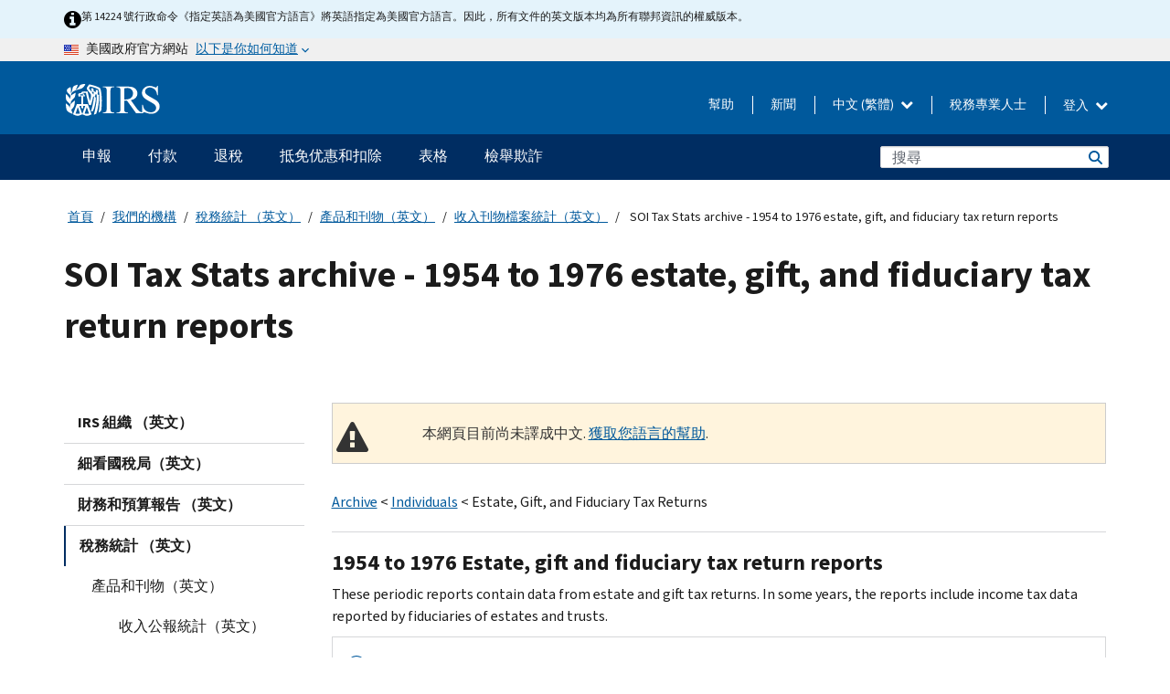

--- FILE ---
content_type: text/html; charset=UTF-8
request_url: https://www.irs.gov/zh-hant/statistics/soi-tax-stats-archive-1954-to-1976-estate-gift-and-fiduciary-tax-return-reports
body_size: 18800
content:
<!DOCTYPE html>
<html  lang="zh-hant" dir="ltr" prefix="content: http://purl.org/rss/1.0/modules/content/  dc: http://purl.org/dc/terms/  foaf: http://xmlns.com/foaf/0.1/  og: http://ogp.me/ns#  rdfs: http://www.w3.org/2000/01/rdf-schema#  schema: http://schema.org/  sioc: http://rdfs.org/sioc/ns#  sioct: http://rdfs.org/sioc/types#  skos: http://www.w3.org/2004/02/skos/core#  xsd: http://www.w3.org/2001/XMLSchema# ">
  <head>
    <meta charset="utf-8" />
<meta name="description" content="SOI Tax Stats Archive - 1954 to 1976 Estate, Gift, and Fiduciary Tax Returns" />
<meta name="abstract" content="SOI Tax Stats Archive - 1954 to 1976 Estate, Gift, and Fiduciary Tax Returns" />
<meta name="robots" content="noindex, nofollow" />
<meta name="original-source" content="https://www.irs.gov/uac/soi-tax-stats-archive-1954-to-1976-estate-gift-and-fiduciary-tax-return-reports" />
<meta name="rights" content="United States Internal Revenue Services" />
<meta property="og:image:url" content="https://www.irs.gov/pub/image/logo_small.jpg" />
<meta property="og:image:type" content="image/jpeg" />
<meta property="og:image:alt" content="IRS logo" />
<meta name="twitter:card" content="summary" />
<meta name="twitter:description" content="SOI Tax Stats Archive - 1954 to 1976 Estate, Gift, and Fiduciary Tax Returns" />
<meta name="twitter:title" content="SOI Tax Stats archive - 1954 to 1976 estate, gift, and fiduciary tax return reports | Internal Revenue Service" />
<meta name="twitter:image:alt" content="IRS logo" />
<meta name="twitter:image" content="https://www.irs.gov/pub/image/logo_small.jpg" />
<meta name="Generator" content="Drupal 10 (https://www.drupal.org)" />
<meta name="MobileOptimized" content="width" />
<meta name="HandheldFriendly" content="true" />
<meta name="viewport" content="width=device-width, initial-scale=1.0" />
<script type="application/ld+json">{
    "@context": "https://schema.org",
    "@graph": [
        {
            "name": "SOI Tax Stats archive - 1954 to 1976 estate, gift, and fiduciary tax return reports",
            "datePosted": "2015-03-09T00:00:00-0400"
        }
    ]
}</script>
<meta name="audience" content="NULL" />
<meta name="irsStandard-type" content="NULL" />
<meta name="uniqueID" content="7578" />
<meta name="isHistorical" content="no" />
<meta name="historical-date" content="NULL" />
<meta name="changed" content="1724863163" />
<meta name="topic" content="NULL" />
<meta name="guidance" content="NULL" />
<meta name="channel" content="NULL" />
<meta name="organization" content="NULL" />
<meta name="otID" content="226990" />
<meta name="prod_SEID" content="5xrvb" />
<link rel="icon" href="/themes/custom/pup_base/favicon.ico" type="image/vnd.microsoft.icon" />
<link rel="alternate" hreflang="en" href="https://www.irs.gov/statistics/soi-tax-stats-archive-1954-to-1976-estate-gift-and-fiduciary-tax-return-reports" />
<link rel="canonical" href="https://www.irs.gov/statistics/soi-tax-stats-archive-1954-to-1976-estate-gift-and-fiduciary-tax-return-reports" />
<link rel="shortlink" href="https://www.irs.gov/node/7578" />
<script>window.a2a_config=window.a2a_config||{};a2a_config.callbacks=[];a2a_config.overlays=[];a2a_config.templates={};</script>

    <title>SOI Tax Stats archive - 1954 to 1976 estate, gift, and fiduciary tax return reports | Internal Revenue Service</title>
    <link rel="stylesheet" media="all" href="/pub/css/css_HbV3MbI47vSh5Y5TB15d5BW0ZHcF9M9-GkLoHYkpgCc.css?delta=0&amp;language=zh-hant&amp;theme=pup_irs&amp;include=[base64]" />
<link rel="stylesheet" media="all" href="/pub/css/css_yZKZQeQr-6FrHttDTNN7zbNgJyap3lvwbJyU-3QfwV8.css?delta=1&amp;language=zh-hant&amp;theme=pup_irs&amp;include=[base64]" />
<link rel="stylesheet" media="print" href="/pub/css/css_xEYcgzIIMA7tFIeVzSOrKRPyoYDIuxzHyZ88T5D_SPY.css?delta=2&amp;language=zh-hant&amp;theme=pup_irs&amp;include=[base64]" />
<link rel="stylesheet" media="all" href="/pub/css/css_EbWGjClhsStXbsvwOq9iT6yGxHCg86ApUzr4bYwsoHk.css?delta=3&amp;language=zh-hant&amp;theme=pup_irs&amp;include=[base64]" />

    <script type="application/json" data-drupal-selector="drupal-settings-json">{"path":{"baseUrl":"\/","pathPrefix":"zh-hant\/","currentPath":"node\/7578","currentPathIsAdmin":false,"isFront":false,"currentLanguage":"zh-hant"},"pluralDelimiter":"\u0003","suppressDeprecationErrors":true,"gtag":{"tagId":"","consentMode":false,"otherIds":[],"events":[],"additionalConfigInfo":[]},"ajaxPageState":{"libraries":"[base64]","theme":"pup_irs","theme_token":null},"ajaxTrustedUrl":{"\/zh-hant\/site-index-search":true},"gtm":{"tagId":null,"settings":{"data_layer":"dataLayer","include_environment":false},"tagIds":["GTM-KV978ZL"]},"dataLayer":{"defaultLang":"en","languages":{"en":{"id":"en","name":"English","direction":"ltr","weight":-10},"es":{"id":"es","name":"Spanish","direction":"ltr","weight":-9},"zh-hans":{"id":"zh-hans","name":"Chinese, Simplified","direction":"ltr","weight":-8},"zh-hant":{"id":"zh-hant","name":"Chinese, Traditional","direction":"ltr","weight":-7},"ko":{"id":"ko","name":"Korean","direction":"ltr","weight":-6},"ru":{"id":"ru","name":"Russian","direction":"ltr","weight":-5},"vi":{"id":"vi","name":"Vietnamese","direction":"ltr","weight":-4},"ht":{"id":"ht","name":"Haitian Creole","direction":"ltr","weight":-3}}},"data":{"extlink":{"extTarget":false,"extTargetAppendNewWindowLabel":"(opens in a new window)","extTargetNoOverride":false,"extNofollow":false,"extTitleNoOverride":false,"extNoreferrer":false,"extFollowNoOverride":false,"extClass":"ext","extLabel":"(link is external)","extImgClass":true,"extSubdomains":true,"extExclude":"","extInclude":"","extCssExclude":".paragraph--type--social-media-footer, .btn-primary, .btn-secondary","extCssInclude":"","extCssExplicit":"","extAlert":false,"extAlertText":"This link will take you to an external web site. We are not responsible for their content.","extHideIcons":false,"mailtoClass":"mailto","telClass":"","mailtoLabel":"(link sends email)","telLabel":"(link is a phone number)","extUseFontAwesome":true,"extIconPlacement":"append","extPreventOrphan":false,"extFaLinkClasses":"fa fa-external-link fa-external-link-alt","extFaMailtoClasses":"fa fa-envelope-o","extAdditionalLinkClasses":"","extAdditionalMailtoClasses":"","extAdditionalTelClasses":"","extFaTelClasses":"fa fa-phone","whitelistedDomains":[],"extExcludeNoreferrer":""}},"bootstrap":{"forms_has_error_value_toggle":1,"modal_animation":1,"modal_backdrop":"true","modal_focus_input":1,"modal_keyboard":1,"modal_select_text":1,"modal_show":1,"modal_size":"","popover_enabled":1,"popover_animation":1,"popover_auto_close":1,"popover_container":"body","popover_content":"","popover_delay":"0","popover_html":0,"popover_placement":"right","popover_selector":"","popover_title":"","popover_trigger":"click","tooltip_enabled":1,"tooltip_animation":1,"tooltip_container":"body","tooltip_delay":"0","tooltip_html":0,"tooltip_placement":"auto left","tooltip_selector":"","tooltip_trigger":"hover"},"accordion_menus":{"accordion_closed":{"main_mobile":"main_mobile"}},"chosen":{"selector":"select:not(:hidden,[id*=\u0027edit-state\u0027],[id^=\u0022views-form-user-admin-people-page\u0022] #edit-action)","minimum_single":25,"minimum_multiple":20,"minimum_width":200,"use_relative_width":false,"options":{"disable_search":false,"disable_search_threshold":0,"allow_single_deselect":false,"add_helper_buttons":false,"search_contains":true,"placeholder_text_multiple":"Choose some option","placeholder_text_single":"Choose an option","no_results_text":"No results match","max_shown_results":null,"inherit_select_classes":true}},"search_api_autocomplete":{"pup_site_index_search":{"delay":600,"auto_submit":true,"min_length":3}},"ajax":[],"user":{"uid":0,"permissionsHash":"a8bc380c6e4e686aded8ae0b2ef5e6ad03a865beea587aa9d6f35a3ea33ac02a"}}</script>
<script src="/pub/js/js_SvGSEFYsOpQP3gNDbKkK7uDwPRO6RaaM0kKXI3eIPv4.js?scope=header&amp;delta=0&amp;language=zh-hant&amp;theme=pup_irs&amp;include=[base64]"></script>
<script src="/modules/contrib/google_tag/js/gtag.js?t8lnhy"></script>
<script src="/modules/contrib/google_tag/js/gtm.js?t8lnhy"></script>

  </head>
  <body class="path-node page-node-type-pup-article has-glyphicons lang-zh-hant">
    <a href="#main-content" class="visually-hidden focusable skip-link">
      Skip to main content
    </a>
    <noscript><iframe src="https://www.googletagmanager.com/ns.html?id=GTM-KV978ZL"
                  height="0" width="0" style="display:none;visibility:hidden"></iframe></noscript>

    <div id='mobile-clickable-overlay' class='mobile-menu-overlay'></div>
      <div class="dialog-off-canvas-main-canvas" data-off-canvas-main-canvas>
    


<header id="navbar" role="banner">

  
  
          
    
    
          <div class="pup-header_official">
        <div class="container header-official-message">
          <div class="inline-official">
              <div class="region region-header-official">
    

 

<section id="block-pup-irs-eo14224englishlanguagealert" data-block-plugin-id="block_content:09a643af-7ed5-47ba-bacc-af9fb6e1da0f" class="block block-block-content block-block-content09a643af-7ed5-47ba-bacc-af9fb6e1da0f clearfix">
  
    

      
            <div class="field field--name-body field--type-text-with-summary field--label-hidden field--item"><!-- BEGIN: Full-width Blue Alert Banner without Left Accent -->
<div class="blue-alert-wrap">
  <div class="blue-alert-bg" aria-hidden="true"></div>

  <div class="blue-alert">
    <i class="fa fa-info-circle" aria-hidden="true" style="font-size: 22px; color: black;"></i>
    <div class="blue-alert__text">
第 14224 號行政命令《指定英語為美國官方語言》將英語指定為美國官方語言。因此，所有文件的英文版本均為所有聯邦資訊的權威版本。
    </div>
  </div>
</div>

<style>
/* Wrapper */
.blue-alert-wrap {
  position: relative;
  isolation: isolate;
}

/* Full-width light blue background (no accent stripe) */
.blue-alert-bg {
  position: absolute;
  top: 0;
  left: 50%;
  transform: translateX(-50%);
  width: 100vw;
  height: 100%;
  background-color: #e4f3fb; /* uniform light blue */
  pointer-events: none;
  z-index: -1;
}

/* Content container */
.blue-alert {
  max-width: 1440px;
  margin: 0 auto;
  padding: 10px 20px;
  display: flex;
  align-items: flex-start;
  gap: 12px;
  flex-wrap: wrap;
  text-align: left;

  font-family: "Source Sans Pro", Arial, sans-serif;
  font-size: 12px;
  line-height: 16px;
  color: #1b1b1b;
  background: transparent;
}

/* Text */
.blue-alert__text {
  flex: 1;
  white-space: normal;
  word-break: break-word;
}

@media (max-width: 640px) {
  .blue-alert {
    max-width: 390px;
    font-size: 12px;
    line-height: 16px;
    padding-top: 8px;
    padding-bottom: 8px;
    padding-left: 14px;   /* will not be overridden */
    padding-right: 20px;  /* will not be overridden */
  }
    .blue-alert__text {
    flex: 1;
    white-space: normal;
    word-break: break-word;
    }
}

/* override LEFT padding on desktop only */
@media (min-width: 641px) {
  .blue-alert {
    padding-left: 0 !important;
  }
}
</style>
<!-- END -->
</div>
      
  </section>

<section class="usa-banner" aria-label="美國政府官方網站">
  <header class="usa-banner__header">
    <div class="us-flag">
      <img class="usa-banner__flag" src="/themes/custom/pup_base/images/us_flag_small.png" alt="" aria-hidden="true">
    </div>
    <div class="official-text" aria-hidden="true">
      <p class="usa-banner__header-text">美國政府官方網站</p>
      <p class="usa-banner__header-action">以下是你如何知道</p>
    </div>
    <button class="usa-banner__button" aria-expanded="false" aria-controls="gov-info"><span>以下是你如何知道</span></button>
  </header>
  <div id="gov-info" class="usa-banner__content" hidden>
    <div class="row">
      <div class="usa-banner__guidance col-12 col-sm-6">
        <img class="usa-banner__icon" src="/themes/custom/pup_base/images/icon-dot-gov.svg" alt="" aria-hidden="true">
        <div class="usa-media-block__body">
          <p><strong>
          官方網站使用.gov
          </strong></p><p>
          <strong>.gov</strong>網站屬於美國官方政府組織。
          </p>
        </div>
      </div>
      <div class="usa-banner__guidance col-12 col-sm-6">
        <img class="usa-banner__icon" src="/themes/custom/pup_base/images/icon-https.svg" alt="" aria-hidden="true">
        <div class="usa-banner__body">
          <p><strong>安全的 .gov 網站使用 HTTPS</strong></p>
            <p>
            <strong>鎖</strong>
            (<img class="usa-banner__sm-icon" src="/themes/custom/pup_base/images/lock.svg" title="鎖" alt="鎖著的掛鎖圖標">)
            或 <strong>https://</strong> 表示您已安全連線至 .gov 網站。僅在官方、安全的網站上分享敏感資訊。
            </p>
        </div>
      </div>
    </div>
  </div>
</section>
  </div>

          </div>
        </div>
      </div>
    
    <div class="pup-header-main">
      <div class="container">
        <div class="row pup-header-main__content">
          
                                        
                                        <div class="col-xs-2 col-md-1 no-gutter pup-header-content-lt">
                    <div class="region region-header-left">
                <a class="logo navbar-btn pull-left" href="/zh-hant" title="主頁" rel="home">
            <img src="/themes/custom/pup_base/IRS-Logo.svg" alt="主頁" />
            <img class="print-logo" src="/themes/custom/pup_irs/images/logo-print.svg" alt="主頁" aria-hidden="true" />
        </a>
            
  </div>

                </div>
              
              
              <div class="col-md-11 hidden-xs hidden-sm pup-header-content-rt">
                  <div class="region region-header-right">
    
<div class="language-switcher-language-url block block-language block-language-blocklanguage-interface clearfix" id="block-languageswitcher" data-block-plugin-id="language_block:language_interface">
  
    
  
        <div class="dropdown pup-switch-hidden">
    <button class="btn btn-default dropdown-toggle languageSwitcher" type="button" id="languageSwitcher" data-toggle="dropdown" aria-expanded="false">
      中文 (繁體)
      <i class="fa fa-chevron-down"></i>
    </button>
    <ul class="dropdown-menu" data-block="languageswitcher"><li hreflang="en" data-drupal-link-system-path="node/7578" class="en"><a href="/statistics/soi-tax-stats-archive-1954-to-1976-estate-gift-and-fiduciary-tax-return-reports" class="language-link" lang="en" hreflang="en" data-drupal-link-system-path="node/7578">English</a></li><li hreflang="es" data-drupal-link-system-path="node/7578" class="es"><a href="/es/statistics/soi-tax-stats-archive-1954-to-1976-estate-gift-and-fiduciary-tax-return-reports" class="language-link" lang="es" hreflang="es" data-drupal-link-system-path="node/7578">Español</a></li><li hreflang="zh-hans" data-drupal-link-system-path="node/7578" class="zh-hans"><a href="/zh-hans/statistics/soi-tax-stats-archive-1954-to-1976-estate-gift-and-fiduciary-tax-return-reports" class="language-link" lang="zh-hans" hreflang="zh-hans" data-drupal-link-system-path="node/7578">中文 (简体)</a></li><li hreflang="ko" data-drupal-link-system-path="node/7578" class="ko"><a href="/ko/statistics/soi-tax-stats-archive-1954-to-1976-estate-gift-and-fiduciary-tax-return-reports" class="language-link" lang="ko" hreflang="ko" data-drupal-link-system-path="node/7578">한국어</a></li><li hreflang="ru" data-drupal-link-system-path="node/7578" class="ru"><a href="/ru/statistics/soi-tax-stats-archive-1954-to-1976-estate-gift-and-fiduciary-tax-return-reports" class="language-link" lang="ru" hreflang="ru" data-drupal-link-system-path="node/7578">Русский</a></li><li hreflang="vi" data-drupal-link-system-path="node/7578" class="vi"><a href="/vi/statistics/soi-tax-stats-archive-1954-to-1976-estate-gift-and-fiduciary-tax-return-reports" class="language-link" lang="vi" hreflang="vi" data-drupal-link-system-path="node/7578">Tiếng Việt</a></li><li hreflang="ht" data-drupal-link-system-path="node/7578" class="ht"><a href="/ht/statistics/soi-tax-stats-archive-1954-to-1976-estate-gift-and-fiduciary-tax-return-reports" class="language-link" lang="ht" hreflang="ht" data-drupal-link-system-path="node/7578">Kreyòl ayisyen</a></li></ul>
    </div>

    </div>

<nav role="navigation" aria-labelledby="block-pup-irs-informationmenu-2-menu" id="block-pup-irs-informationmenu-2" data-block-plugin-id="system_menu_block:pup-info-menu" class="pup-nav-zh-hant">
            
  <h2 class="visually-hidden" id="block-pup-irs-informationmenu-2-menu">Information Menu</h2>
  

                  <ul data-block="pup_irs_informationmenu_2" class="menu menu--pup-info-menu nav">
                      <li class="first">
                                                          <a href="/zh-hant/help/let-us-help-you" title="幫助" data-drupal-link-system-path="node/16916">幫助</a>
                        </li>
                      <li>
                                                          <a href="/zh-hant/newsroom" title="新聞" data-drupal-link-system-path="node/19646">新聞</a>
                        </li>
                      <li>
                                                          <a href="/zh-hant/tax-professionals" data-drupal-link-system-path="node/11">稅務專業人士</a>
                        </li>
                      <li class="expanded dropdown last">
                                                                                            <span class="navbar-text dropdown-toggle" data-toggle="dropdown">登入 <span class="caret"></span></span>
                                <ul data-block="pup_irs_informationmenu_2" class="dropdown-menu">
                      <li class="first">
                                                          <a href="https://sa.www4.irs.gov/ola//zh-hant" class="btn btn-primary">個人</a>
                        </li>
                      <li>
                                                          <a href="https://sa.www4.irs.gov/bola//zh-hant" class="btn btn-primary">企業</a>
                        </li>
                      <li>
                                                          <a href="https://sa.www4.irs.gov/taxpro//zh-hant" class="btn btn-primary">稅務專業人員</a>
                        </li>
                      <li>
                  
            <div class="field field--name-body field--type-text-with-summary field--label-hidden field--item"><h2>使用 IRS 帳戶存取您的稅務訊息</h2>

<ul class="signin-content-checkmarks">
	<li>退稅</li>
	<li>付款</li>
	<li>稅務記錄</li>
</ul>
</div>
      
              </li>
                      <li class="last">
                                                          <a href="/zh-hant/your-account" class="btn btn-primary" data-drupal-link-system-path="node/126776">建立一個帳戶</a>
                        </li>
        </ul>
      
                        </li>
        </ul>
      

  </nav>

  </div>

              </div>
              
                            <div class="col-xs-10 hidden-md hidden-lg no-gutter">
                <ul class="pup-header-mobile-menu pull-right">
                  <li>
                    <button type="button" id="pup-mobile-navbar-searchBtn" class="btn btn-link pup-header-mobile-menu__searchBtn" data-target="#navbar-collapse" aria-expanded="false" aria-controls="navbar-collapse">
                      搜索
                    </button>
                  </li>
                                      <li id="pup-mobile-navbar-infoBtn" class="pup-header-mobile-menu__infoBtn" data-close-text="關閉">
                        <div class="region region-help-menu-mobile">
                <ul data-block="helpmenumobile" class="menu menu--help-menu-mobile nav">
                      <li class="expanded dropdown first last">
                                                                                            <span class="navbar-text dropdown-toggle" data-toggle="dropdown">登入 <span class="caret"></span></span>
                                <ul data-block="helpmenumobile" class="dropdown-menu">
                      <li class="first">
                                                          <a href="https://sa.www4.irs.gov/ola//zh-hant" class="btn btn-primary">個人</a>
                        </li>
                      <li>
                                                          <a href="https://sa.www4.irs.gov/bola//zh-hant" class="btn btn-primary">企業</a>
                        </li>
                      <li>
                                                          <a href="https://sa.www4.irs.gov/taxpro//zh-hant" class="btn btn-primary">稅務專業人員</a>
                        </li>
                      <li>
                  
            <div class="field field--name-body field--type-text-with-summary field--label-hidden field--item"><h2>使用 IRS 帳戶存取您的稅務訊息</h2>

<ul class="signin-content-checkmarks">
	<li>退稅</li>
	<li>付款</li>
	<li>稅務記錄</li>
</ul>
</div>
      
              </li>
                      <li class="last">
                                                          <a href="/zh-hant/your-account" class="btn btn-primary" data-drupal-link-system-path="node/126776">建立一個帳戶</a>
                        </li>
        </ul>
      
                        </li>
        </ul>
      


  </div>

                    </li>
                                    <li>
                    <button type="button" id="pup-mobile-navbar-menuBtn" class="btn btn-link pup-header-mobile-menu__menuBtn mobile-menu-icon" data-target="#pup-header-nav-collapse">
                      選項單
                    </button>
                  </li>
                </ul>
              </div>
          

        </div>       </div>
              <div id="navbar-collapse" class="collapse hidden-md hidden-lg">
            <div class="region region-search-form-collapsible">
      <div class="pup-site-header-search-block pup-search-box-hidden">
            <div class="pup-site-header-search-block__searchfield">
        
<form data-block="exposedformpup_site_index_searchsite_search_srt_relevance_4" action="/zh-hant/site-index-search" method="get" id="views-exposed-form-pup-site-index-search-site-search-srt-relevance" accept-charset="UTF-8" novalidate>
  <div  class="form--inline form-inline clearfix">
  








<div class="form-item form-group js-form-item form-type-search-api-autocomplete js-form-type-search-api-autocomplete form-item-search js-form-item-search form-autocomplete">


    
    
            <label for="search-main-mobile" class="control-label">Search</label>
    
    <div class="input-group"><input placeholder="搜尋" aria-label="搜尋" data-drupal-selector="edit-search" data-search-api-autocomplete-search="pup_site_index_search" class="form-autocomplete form-text form-control" data-autocomplete-path="/zh-hant/search_api_autocomplete/pup_site_index_search?display=site_search_srt_relevance&amp;&amp;filter=search" type="text" id="search-main-mobile" name="search" value="" size="30" maxlength="128"/><span class="input-group-addon"><span class="icon glyphicon glyphicon-refresh ajax-progress ajax-progress-throbber" aria-hidden="true"></span></span></div>

    

</div>









<div class="form-item form-group js-form-item form-type-select js-form-type-select form-item-field-pup-historical-1 js-form-item-field-pup-historical-1">


    
    
            <label for="edit-field-pup-historical-1" class="control-label">Include Historical Content</label>
    
    <div class="select-style select-wrapper">
  <select data-drupal-selector="edit-field-pup-historical-1" class="form-select form-control" id="edit-field-pup-historical-1" name="field_pup_historical_1"><option value="All">- 任何 -</option><option value="1" selected="selected">No</option></select>
</div>

    

</div>









<div class="form-item form-group js-form-item form-type-select js-form-type-select form-item-field-pup-historical js-form-item-field-pup-historical">


    
    
            <label for="edit-field-pup-historical" class="control-label">Include Historical Content</label>
    
    <div class="select-style select-wrapper">
  <select data-drupal-selector="edit-field-pup-historical" class="form-select form-control" id="edit-field-pup-historical" name="field_pup_historical"><option value="All">- 任何 -</option><option value="1" selected="selected">No</option></select>
</div>

    

</div>
<div data-drupal-selector="edit-actions" class="form-actions form-group js-form-wrapper form-wrapper" id="edit-actions"><button title="搜尋" data-drupal-selector="edit-submit-pup-site-index-search" class="button js-form-submit form-submit btn-primary btn icon-before" type="submit" id="edit-submit-pup-site-index-search" value="搜尋"><span class="icon glyphicon glyphicon-search" aria-hidden="true"></span>
搜尋</button></div>

</div>

</form>
      </div>
      </div>

  </div>

        </div>
          </div> 
          <div class="header-nav hidden-xs hidden-sm">
          <div class="container-fluid">
              <div class="region region-site-navigation">
    <nav role="navigation" aria-labelledby="block-mainnavigationmobile-2-menu" id="block-mainnavigationmobile-2" data-block-plugin-id="system_menu_block:main_mobile">
            
  <h2 class="visually-hidden" id="block-mainnavigationmobile-2-menu">主要導航</h2>
  

        


              <a id="stickyNavLogo" class="logo navbar-btn pull-left" href="/zh-hant" title="Home" rel="home">
        <img src="/themes/custom/pup_base/IRS-Logo.svg" alt="Home">
      </a>
      <ul data-block="mainnavigationmobile_2" class="menu nav" id="accessible-megamenu-navigation">
                                                                      <li class="expanded megamenu-top-nav-item dropdown">	
          <a href="/zh-hant/filing" aria-controls="accessible-megamenu-shenbao-submenu" aria-expanded="false" aria-label="申報 menu has additional options. Use the spacebar to open the 申報 sub menu or enter to navigate to the 申報 page." role="application" id="accessible-megamenu-nav-item-0">申報</a>
                                  <ul data-block="mainnavigationmobile_2" class="menu dropdown-menu" id="accessible-megamenu-shenbao-submenu" aria-expanded="false" aria-hidden="true" aria-labelledby="accessible-megamenu-nav-item-0" role="region">
       <div class="mega-menu-container">
                                                                                            <li><a href="/zh-hant/filing" class="mobile-only-text" id="accessible-megamenu-shenbao-submenu-0" data-drupal-link-system-path="node/19656">概觀</a>
                          </li>
                                                                                      <div class="mega-menu-column">
                                                                  <li><span class="mega-menu-column-header" id="accessible-megamenu-shenbao-submenu-1">信息給...</span>
                          </li>
                                                                                          <li><a href="/zh-hant/individual-tax-filing" id="accessible-megamenu-shenbao-submenu-2" data-drupal-link-system-path="node/142191">個人</a>
                          </li>
                                                                                          <li><a href="/zh-hant/businesses" id="accessible-megamenu-shenbao-submenu-3" data-drupal-link-system-path="node/18976">商業和自僱人士</a>
                          </li>
                                                                                          <li><a href="/zh-hant/charities-and-nonprofits" id="accessible-megamenu-shenbao-submenu-4" data-drupal-link-system-path="node/58461">慈善與非營利組織</a>
                          </li>
                                                                                          <li><a href="/zh-hant/individuals/international-taxpayers" id="accessible-megamenu-shenbao-submenu-5" data-drupal-link-system-path="node/19696">国际申报者</a>
                          </li>
                                                                                          <li><a href="/zh-hant/retirement-plans" id="accessible-megamenu-shenbao-submenu-6" data-drupal-link-system-path="node/19741">退休</a>
                          </li>
                                                                                          <li><a href="/zh-hant/government-entities" id="accessible-megamenu-shenbao-submenu-7" data-drupal-link-system-path="node/19586">政府和免税债券</a>
                          </li>
                                                                                          <li><a href="/zh-hant/government-entities/indian-tribal-governments" id="accessible-megamenu-shenbao-submenu-8" data-drupal-link-system-path="node/19601">印第安部落政府</a>
                          </li>
                                                                </div>
                                                  <div class="mega-menu-column">
                                                                  <li><span class="mega-menu-column-header" id="accessible-megamenu-shenbao-submenu-9">為個人提交檔</span>
                          </li>
                                                                                          <li><a href="/zh-hant/filing/individuals/how-to-file" id="accessible-megamenu-shenbao-submenu-10" data-drupal-link-system-path="node/22856">如何提交</a>
                          </li>
                                                                                          <li><a href="/zh-hant/filing/individuals/when-to-file" id="accessible-megamenu-shenbao-submenu-11" data-drupal-link-system-path="node/22726">什麼時候提交</a>
                          </li>
                                                                                          <li><a href="/zh-hant/filing/where-to-file-tax-returns-addresses-listed-by-return-type" id="accessible-megamenu-shenbao-submenu-12" data-drupal-link-system-path="node/2442">在哪裡提交</a>
                          </li>
                                                                                          <li><a href="/zh-hant/filing/individuals/update-my-information" id="accessible-megamenu-shenbao-submenu-13" data-drupal-link-system-path="node/22861">更新您的資料</a>
                          </li>
                                                                </div>
                                                  <div class="mega-menu-column">
                                                                  <li><span class="mega-menu-column-header" id="accessible-megamenu-shenbao-submenu-14">普及的</span>
                          </li>
                                                                                          <li><a href="/zh-hant/individuals/get-transcript" id="accessible-megamenu-shenbao-submenu-15" data-drupal-link-system-path="node/136676">税务记录(誊本)</a>
                          </li>
                                                                                          <li><a href="/zh-hant/businesses/small-businesses-self-employed/get-an-employer-identification-number" id="accessible-megamenu-shenbao-submenu-16" data-drupal-link-system-path="node/17153">申請雇主身份證號 (EIN)</a>
                          </li>
                                                                                          <li><a href="/zh-hant/filing/file-an-amended-return" id="accessible-megamenu-shenbao-submenu-17" data-drupal-link-system-path="node/128551">修改报税表</a>
                          </li>
                                                                                          <li><a href="/zh-hant/identity-theft-fraud-scams/get-an-identity-protection-pin" id="accessible-megamenu-shenbao-submenu-18" data-drupal-link-system-path="node/16696">身份保护个人识别号码 (IP PIN)</a>
                          </li>
                      </div>
    
                </div>
        </ul>
      
            </li>
                                                                    <li class="expanded megamenu-top-nav-item dropdown">	
          <a href="/zh-hant/payments" aria-controls="accessible-megamenu-fukuan-submenu" aria-expanded="false" aria-label="付款 menu has additional options. Use the spacebar to open the 付款 sub menu or enter to navigate to the 付款 page." role="application" id="accessible-megamenu-nav-item-1">付款</a>
                                  <ul data-block="mainnavigationmobile_2" class="menu dropdown-menu" id="accessible-megamenu-fukuan-submenu" aria-expanded="false" aria-hidden="true" aria-labelledby="accessible-megamenu-nav-item-1" role="region">
       <div class="mega-menu-container">
                                                                                            <li><a href="/zh-hant/payments" class="mobile-only-text" id="accessible-megamenu-fukuan-submenu-0" data-drupal-link-system-path="node/19551">概觀</a>
                          </li>
                                                                                      <div class="mega-menu-column">
                                                                  <li><span class="mega-menu-column-header" id="accessible-megamenu-fukuan-submenu-1">支付</span>
                          </li>
                                                                                          <li><a href="/zh-hant/payments/direct-pay-with-bank-account" id="accessible-megamenu-fukuan-submenu-2" data-drupal-link-system-path="node/10224">銀行賬戶（直接支付）</a>
                          </li>
                                                                                          <li><a href="/zh-hant/payments/online-payment-agreement-application" id="accessible-megamenu-fukuan-submenu-3" data-drupal-link-system-path="node/16716">付款計劃（分期付款協議）</a>
                          </li>
                                                                                          <li><a href="/zh-hant/payments/eftps-the-electronic-federal-tax-payment-system" id="accessible-megamenu-fukuan-submenu-4" data-drupal-link-system-path="node/15488">電子聯邦稅務付款系統（EFTPS）</a>
                          </li>
                                                                </div>
                                                  <div class="mega-menu-column">
                                                                  <li><span class="mega-menu-column-header" id="accessible-megamenu-fukuan-submenu-5">普及的</span>
                          </li>
                                                                                          <li><a href="/zh-hant/your-account" id="accessible-megamenu-fukuan-submenu-6" data-drupal-link-system-path="node/126776">您的線上帳戶</a>
                          </li>
                                                                                          <li><a href="/zh-hant/individuals/tax-withholding-estimator" id="accessible-megamenu-fukuan-submenu-7" data-drupal-link-system-path="node/107181">預扣稅金估算表</a>
                          </li>
                                                                                          <li><a href="/zh-hant/businesses/small-businesses-self-employed/estimated-taxes" id="accessible-megamenu-fukuan-submenu-8" data-drupal-link-system-path="node/17135">估計稅</a>
                          </li>
                                                                                          <li><a href="/zh-hant/payments/penalties" id="accessible-megamenu-fukuan-submenu-9" data-drupal-link-system-path="node/91826">罰款</a>
                          </li>
                      </div>
    
                </div>
        </ul>
      
            </li>
                                                                    <li class="expanded megamenu-top-nav-item dropdown">	
          <a href="/zh-hant/refunds" aria-controls="accessible-megamenu-tuishui-submenu" aria-expanded="false" aria-label="退稅 menu has additional options. Use the spacebar to open the 退稅 sub menu or enter to navigate to the 退稅 page." role="application" id="accessible-megamenu-nav-item-2">退稅</a>
                                  <ul data-block="mainnavigationmobile_2" class="menu dropdown-menu" id="accessible-megamenu-tuishui-submenu" aria-expanded="false" aria-hidden="true" aria-labelledby="accessible-megamenu-nav-item-2" role="region">
       <div class="mega-menu-container">
                                                                                            <li><a href="/zh-hant/refunds" class="mobile-only-text" id="accessible-megamenu-tuishui-submenu-0" data-drupal-link-system-path="node/130131">概觀</a>
                          </li>
                                                                          <div class="mega-menu-column no-header-extra-padding">
                                                                  <li><a href="/zh-hant/wheres-my-refund" class="mega-menu-column-header" id="accessible-megamenu-tuishui-submenu-1" data-drupal-link-system-path="node/19556">我的退稅在哪裡?</a>
                          </li>
                                                                                          <li><a href="/zh-hant/refunds/get-your-refund-faster-tell-irs-to-direct-deposit-your-refund-to-one-two-or-three-accounts" id="accessible-megamenu-tuishui-submenu-2" data-drupal-link-system-path="node/10971">直接存款</a>
                          </li>
                                                                                          <li><a href="/zh-hant/filing/wheres-my-amended-return" id="accessible-megamenu-tuishui-submenu-3" data-drupal-link-system-path="node/17175">我的修正稅表在哪裡？</a>
                          </li>
                      </div>
    
                </div>
        </ul>
      
            </li>
                                                                    <li class="expanded megamenu-top-nav-item dropdown">	
          <a href="/zh-hant/credits-and-deductions" aria-controls="accessible-megamenu-dimianyouhuihekouchu-submenu" aria-expanded="false" aria-label="抵免优惠和扣除 menu has additional options. Use the spacebar to open the 抵免优惠和扣除 sub menu or enter to navigate to the 抵免优惠和扣除 page." role="application" id="accessible-megamenu-nav-item-3">抵免优惠和扣除</a>
                                  <ul data-block="mainnavigationmobile_2" class="menu dropdown-menu" id="accessible-megamenu-dimianyouhuihekouchu-submenu" aria-expanded="false" aria-hidden="true" aria-labelledby="accessible-megamenu-nav-item-3" role="region">
       <div class="mega-menu-container">
                                                                                            <li><a href="/zh-hant/credits-and-deductions" class="mobile-only-text" id="accessible-megamenu-dimianyouhuihekouchu-submenu-0" data-drupal-link-system-path="node/80206">概觀</a>
                          </li>
                                                                                      <div class="mega-menu-column">
                                                                  <li><span class="mega-menu-column-header" id="accessible-megamenu-dimianyouhuihekouchu-submenu-1">信息給...</span>
                          </li>
                                                                                          <li><a href="/zh-hant/credits-and-deductions-for-individuals" title="給您和您的家人" id="accessible-megamenu-dimianyouhuihekouchu-submenu-2" data-drupal-link-system-path="node/5">個人</a>
                          </li>
              <li class="mega-menu-helper-text">
          <span class="desktop-only-text">
            給您和您的家人
          </span>
        </li>
                                                                                          <li><a href="/zh-hant/credits-deductions/businesses" title="標準里程和其他信息" id="accessible-megamenu-dimianyouhuihekouchu-submenu-3" data-drupal-link-system-path="node/19941">商業和自僱人士</a>
                          </li>
              <li class="mega-menu-helper-text">
          <span class="desktop-only-text">
            標準里程和其他信息
          </span>
        </li>
                                                                </div>
                                                  <div class="mega-menu-column">
                                                                  <li><span class="mega-menu-column-header" id="accessible-megamenu-dimianyouhuihekouchu-submenu-4">普及的</span>
                          </li>
                                                                                          <li><a href="/zh-hant/credits-deductions/individuals/earned-income-tax-credit-eitc" id="accessible-megamenu-dimianyouhuihekouchu-submenu-5" data-drupal-link-system-path="node/18966">低收入家庭抵免優惠 (EITC)</a>
                          </li>
                                                                                          <li><a href="/zh-hant/credits-deductions/individuals/child-tax-credit" id="accessible-megamenu-dimianyouhuihekouchu-submenu-6" data-drupal-link-system-path="node/771">子女稅務優惠</a>
                          </li>
                                                                                          <li><a href="/zh-hant/credits-deductions/clean-vehicle-and-energy-credits" id="accessible-megamenu-dimianyouhuihekouchu-submenu-7" data-drupal-link-system-path="node/126641">清潔車輛和能源抵免優惠</a>
                          </li>
                                                                                          <li><a href="/zh-hant/help/ita/how-much-is-my-standard-deduction" id="accessible-megamenu-dimianyouhuihekouchu-submenu-8" data-drupal-link-system-path="node/5229">標準扣除</a>
                          </li>
                                                                                          <li><a href="/zh-hant/retirement-plans" id="accessible-megamenu-dimianyouhuihekouchu-submenu-9" data-drupal-link-system-path="node/19741">退休計劃</a>
                          </li>
                      </div>
    
                </div>
        </ul>
      
            </li>
                                                                    <li class="expanded megamenu-top-nav-item dropdown">	
          <a href="/zh-hant/forms-instructions" aria-controls="accessible-megamenu-biaoge-submenu" aria-expanded="false" aria-label="表格 menu has additional options. Use the spacebar to open the 表格 sub menu or enter to navigate to the 表格 page." role="application" id="accessible-megamenu-nav-item-4">表格</a>
                                  <ul data-block="mainnavigationmobile_2" class="menu dropdown-menu" id="accessible-megamenu-biaoge-submenu" aria-expanded="false" aria-hidden="true" aria-labelledby="accessible-megamenu-nav-item-4" role="region">
       <div class="mega-menu-container">
                                                                                            <li><a href="/zh-hant/forms-instructions" class="mobile-only-text" id="accessible-megamenu-biaoge-submenu-0" data-drupal-link-system-path="node/6">概觀</a>
                          </li>
                                                                                      <div class="mega-menu-column">
                                                                  <li><span class="mega-menu-column-header" id="accessible-megamenu-biaoge-submenu-1">表格和說明</span>
                          </li>
                                                                                          <li><a href="/zh-hant/forms-pubs/about-form-1040" title="個人所得稅申報表" id="accessible-megamenu-biaoge-submenu-2" data-drupal-link-system-path="node/16022">1040表格</a>
                          </li>
              <li class="mega-menu-helper-text">
          <span class="desktop-only-text">
            個人所得稅申報表
          </span>
        </li>
                                                                                          <li><a href="/zh-hant/node/100166" title="表格1040的說明" id="accessible-megamenu-biaoge-submenu-3" data-drupal-link-system-path="node/100166">1040表格 指示</a>
                          </li>
              <li class="mega-menu-helper-text">
          <span class="desktop-only-text">
            表格1040的說明
          </span>
        </li>
                                                                                          <li><a href="/zh-hant/forms-pubs/about-form-w-9" title="申請納稅人識別號碼 (TIN) 及證明書" id="accessible-megamenu-biaoge-submenu-4" data-drupal-link-system-path="node/15825">W-9表格</a>
                          </li>
              <li class="mega-menu-helper-text">
          <span class="desktop-only-text">
            申請納稅人識別號碼 (TIN) 及證明書
          </span>
        </li>
                                                                                          <li><a href="/zh-hant/forms-pubs/about-form-4506-t" title="索取報稅表的要求" id="accessible-megamenu-biaoge-submenu-5" data-drupal-link-system-path="node/10554">4506-T表格</a>
                          </li>
              <li class="mega-menu-helper-text">
          <span class="desktop-only-text">
            索取報稅表的要求
          </span>
        </li>
                                                                </div>
                                      <div class="mega-menu-column extra-padding">
                                                                  <li><a href="/zh-hant/forms-pubs/about-form-w-4" class="mega-menu-column-header" title="僱員的預扣稅金證明" id="accessible-megamenu-biaoge-submenu-6" data-drupal-link-system-path="node/15498">W-4表格</a>
                          </li>
              <li class="mega-menu-helper-text">
          <span class="desktop-only-text">
            僱員的預扣稅金證明
          </span>
        </li>
                                                                                          <li><a href="/zh-hant/forms-pubs/about-form-941" title="雇主的季度聯邦納稅申報表" id="accessible-megamenu-biaoge-submenu-7" data-drupal-link-system-path="node/53446">941表格</a>
                          </li>
              <li class="mega-menu-helper-text">
          <span class="desktop-only-text">
            雇主的季度聯邦納稅申報表
          </span>
        </li>
                                                                                          <li><a href="/zh-hant/forms-pubs/about-form-w-2" title="工資與稅務說明書" id="accessible-megamenu-biaoge-submenu-8" data-drupal-link-system-path="node/5737">W-2表格</a>
                          </li>
              <li class="mega-menu-helper-text">
          <span class="desktop-only-text">
            工資與稅務說明書
          </span>
        </li>
                                                                                          <li><a href="/zh-hant/forms-pubs/about-form-9465" title="分期付款協議申請" id="accessible-megamenu-biaoge-submenu-9" data-drupal-link-system-path="node/15532">9465表格</a>
                          </li>
              <li class="mega-menu-helper-text">
          <span class="desktop-only-text">
            分期付款協議申請
          </span>
        </li>
                                                                </div>
                                                  <div class="mega-menu-column">
                                                                  <li><span class="mega-menu-column-header" id="accessible-megamenu-biaoge-submenu-10">普及的給稅務專業人士</span>
                          </li>
                                                                                          <li><a href="/zh-hant/forms-pubs/about-form-1040x" title="修改過的個人所得稅申報表" id="accessible-megamenu-biaoge-submenu-11" data-drupal-link-system-path="node/19996">1040-X表格 </a>
                          </li>
              <li class="mega-menu-helper-text">
          <span class="desktop-only-text">
            修改過的個人所得稅申報表
          </span>
        </li>
                                                                                          <li><a href="/zh-hant/forms-pubs/about-form-2848" title="委託代理證書" id="accessible-megamenu-biaoge-submenu-12" data-drupal-link-system-path="node/15839">2848表格</a>
                          </li>
              <li class="mega-menu-helper-text">
          <span class="desktop-only-text">
            委託代理證書
          </span>
        </li>
                                                                                          <li><a href="/zh-hant/forms-pubs/about-form-w-7" title="申請ITIN" id="accessible-megamenu-biaoge-submenu-13" data-drupal-link-system-path="node/15536">W-7表格</a>
                          </li>
              <li class="mega-menu-helper-text">
          <span class="desktop-only-text">
            申請ITIN
          </span>
        </li>
                                                                                          <li><a href="/zh-hant/tax-professionals/office-of-professional-responsibility-and-circular-230" title="國稅局（IRS）執業管理規例" id="accessible-megamenu-biaoge-submenu-14" data-drupal-link-system-path="node/125016">通告230號</a>
                          </li>
              <li class="mega-menu-helper-text">
          <span class="desktop-only-text">
            國稅局（IRS）執業管理規例
          </span>
        </li>
                      </div>
    
                </div>
        </ul>
      
            </li>
                                                                    <li class="expanded megamenu-top-nav-item dropdown">	
          <a href="/zh-hant/help/report-fraud" aria-controls="accessible-megamenu-jianjuqizha-submenu" aria-expanded="false" aria-label="檢舉欺詐 menu has additional options. Use the spacebar to open the 檢舉欺詐 sub menu or enter to navigate to the 檢舉欺詐 page." role="application" id="accessible-megamenu-nav-item-5">檢舉欺詐</a>
                                  <ul data-block="mainnavigationmobile_2" class="menu dropdown-menu" id="accessible-megamenu-jianjuqizha-submenu" aria-expanded="false" aria-hidden="true" aria-labelledby="accessible-megamenu-nav-item-5" role="region">
       <div class="mega-menu-container">
                                                                                            <li><a href="/zh-hant/help/report-fraud" class="mobile-only-text" id="accessible-megamenu-jianjuqizha-submenu-0" data-drupal-link-system-path="node/151251">概觀</a>
                          </li>
                                                                          <div class="mega-menu-column no-header-extra-padding">
                                                                  <li><a href="/zh-hant/help/report-fraud/report-tax-fraud-a-scam-or-law-violation" class="mega-menu-column-header" id="accessible-megamenu-jianjuqizha-submenu-1" data-drupal-link-system-path="node/1273">稅務欺詐和詐騙</a>
                          </li>
                                                                                          <li><a href="/zh-hant/identity-theft-central" id="accessible-megamenu-jianjuqizha-submenu-2" data-drupal-link-system-path="node/19616">身份盜竊</a>
                          </li>
                                                                                          <li><a href="/zh-hant/help/report-fraud/report-fake-irs-treasury-or-tax-related-emails-and-messages" id="accessible-megamenu-jianjuqizha-submenu-3" data-drupal-link-system-path="node/15745">偽造的國稅局電子郵件或訊息</a>
                          </li>
                                                                                          <li><a href="/zh-hant/help/report-fraud/make-a-complaint-about-a-tax-return-preparer" id="accessible-megamenu-jianjuqizha-submenu-4" data-drupal-link-system-path="node/3141">報稅員</a>
                          </li>
                      </div>
    
                </div>
        </ul>
      
            </li>
              
            </ul>
      

  </nav>
  <div class="pup-site-header-search-block pup-search-box-hidden">
            <div class="pup-site-header-search-block__searchfield">
        
<form data-block="pup_irs_exposedformpup_site_index_searchsite_search_srt_relevance_2" action="/zh-hant/site-index-search" method="get" id="views-exposed-form-pup-site-index-search-site-search-srt-relevance--2" accept-charset="UTF-8" novalidate>
  <div  class="form--inline form-inline clearfix">
  








<div class="form-item form-group js-form-item form-type-search-api-autocomplete js-form-type-search-api-autocomplete form-item-search js-form-item-search form-autocomplete">


    
    
            <label for="search-main" class="control-label">Search</label>
    
    <div class="input-group"><input placeholder="搜尋" aria-label="搜尋" data-drupal-selector="edit-search" data-search-api-autocomplete-search="pup_site_index_search" class="form-autocomplete form-text form-control" data-autocomplete-path="/zh-hant/search_api_autocomplete/pup_site_index_search?display=site_search_srt_relevance&amp;&amp;filter=search" type="text" id="search-main" name="search" value="" size="30" maxlength="128"/><span class="input-group-addon"><span class="icon glyphicon glyphicon-refresh ajax-progress ajax-progress-throbber" aria-hidden="true"></span></span></div>

    

</div>









<div class="form-item form-group js-form-item form-type-select js-form-type-select form-item-field-pup-historical-1 js-form-item-field-pup-historical-1">


    
    
            <label for="edit-field-pup-historical-1--2" class="control-label">Include Historical Content</label>
    
    <div class="select-style select-wrapper">
  <select data-drupal-selector="edit-field-pup-historical-1" class="form-select form-control" id="edit-field-pup-historical-1--2" name="field_pup_historical_1"><option value="All">- 任何 -</option><option value="1" selected="selected">No</option></select>
</div>

    

</div>









<div class="form-item form-group js-form-item form-type-select js-form-type-select form-item-field-pup-historical js-form-item-field-pup-historical">


    
    
            <label for="edit-field-pup-historical--2" class="control-label">Include Historical Content</label>
    
    <div class="select-style select-wrapper">
  <select data-drupal-selector="edit-field-pup-historical" class="form-select form-control" id="edit-field-pup-historical--2" name="field_pup_historical"><option value="All">- 任何 -</option><option value="1" selected="selected">No</option></select>
</div>

    

</div>
<div data-drupal-selector="edit-actions" class="form-actions form-group js-form-wrapper form-wrapper" id="edit-actions--2"><button title="搜尋" data-drupal-selector="edit-submit-pup-site-index-search-2" class="button js-form-submit form-submit btn-primary btn icon-before" type="submit" id="edit-submit-pup-site-index-search--2" value="搜尋"><span class="icon glyphicon glyphicon-search" aria-hidden="true"></span>
搜尋</button></div>

</div>

</form>
      </div>
      </div>

  </div>

          </div>
      </div>
    
          <div id="pup-info-menu-collapse"  class="pup-header-content-rt col-xs-12 hidden-md hidden-lg collapse">
          <div class="region region-info-menu-collapsible">
    <nav role="navigation" aria-labelledby="block-pup-irs-informationmenu-menu" id="block-pup-irs-informationmenu" data-block-plugin-id="system_menu_block:pup-info-menu" class="pup-nav-zh-hant">
            
  <h2 class="visually-hidden" id="block-pup-irs-informationmenu-menu">Information Menu</h2>
  

                  <ul data-block="pup_irs_informationmenu" class="menu menu--pup-info-menu nav">
                      <li class="first">
                                                          <a href="/zh-hant/help/let-us-help-you" title="幫助" data-drupal-link-system-path="node/16916">幫助</a>
                        </li>
                      <li>
                                                          <a href="/zh-hant/newsroom" title="新聞" data-drupal-link-system-path="node/19646">新聞</a>
                        </li>
                      <li>
                                                          <a href="/zh-hant/tax-professionals" data-drupal-link-system-path="node/11">稅務專業人士</a>
                        </li>
                      <li class="expanded dropdown last">
                                                                                            <span class="navbar-text dropdown-toggle" data-toggle="dropdown">登入 <span class="caret"></span></span>
                                <ul data-block="pup_irs_informationmenu" class="dropdown-menu">
                      <li class="first">
                                                          <a href="https://sa.www4.irs.gov/ola//zh-hant" class="btn btn-primary">個人</a>
                        </li>
                      <li>
                                                          <a href="https://sa.www4.irs.gov/bola//zh-hant" class="btn btn-primary">企業</a>
                        </li>
                      <li>
                                                          <a href="https://sa.www4.irs.gov/taxpro//zh-hant" class="btn btn-primary">稅務專業人員</a>
                        </li>
                      <li>
                  
            <div class="field field--name-body field--type-text-with-summary field--label-hidden field--item"><h2>使用 IRS 帳戶存取您的稅務訊息</h2>

<ul class="signin-content-checkmarks">
	<li>退稅</li>
	<li>付款</li>
	<li>稅務記錄</li>
</ul>
</div>
      
              </li>
                      <li class="last">
                                                          <a href="/zh-hant/your-account" class="btn btn-primary" data-drupal-link-system-path="node/126776">建立一個帳戶</a>
                        </li>
        </ul>
      
                        </li>
        </ul>
      

  </nav>

  </div>

      </div>
    
          <div id="pup-header-nav-collapse"  class="pup-header-content-rt col-xs-12 hidden-md hidden-lg collapse">
          <div class="region region-header-nav-collapsible">
    <section id="block-accordionmainnavigationmobile" data-block-plugin-id="accordion_menus_block:main_mobile" class="block block-accordion-menus block-accordion-menus-blockmain-mobile clearfix">
  
    

      <div class="accordion_menus_block_container main_mobile">
  <h2 class="accordion-title">
    <a href="#">申報</a>
  </h2>
  <div class="accordion_menus-block-content">
    <ul><li><a href="/zh-hant/filing" class="mobile-only-text">概觀</a></li><li><span class="mega-menu-column-header">信息給...</span></li><li><a href="/zh-hant/individual-tax-filing">個人</a></li><li><a href="/zh-hant/businesses">商業和自僱人士</a></li><li><a href="/zh-hant/charities-and-nonprofits">慈善與非營利組織</a></li><li><a href="/zh-hant/individuals/international-taxpayers">国际申报者</a></li><li><a href="/zh-hant/retirement-plans">退休</a></li><li><a href="/zh-hant/government-entities">政府和免税债券</a></li><li><a href="/zh-hant/government-entities/indian-tribal-governments">印第安部落政府</a></li><li><span class="mega-menu-column-header">為個人提交檔</span></li><li><a href="/zh-hant/filing/individuals/how-to-file">如何提交</a></li><li><a href="/zh-hant/filing/individuals/when-to-file">什麼時候提交</a></li><li><a href="/zh-hant/filing/where-to-file-tax-returns-addresses-listed-by-return-type">在哪裡提交</a></li><li><a href="/zh-hant/filing/individuals/update-my-information">更新您的資料</a></li><li><span class="mega-menu-column-header">普及的</span></li><li><a href="/zh-hant/individuals/get-transcript">税务记录(誊本)</a></li><li><a href="/zh-hant/businesses/small-businesses-self-employed/get-an-employer-identification-number">申請雇主身份證號 (EIN)</a></li><li><a href="/zh-hant/filing/file-an-amended-return">修改报税表</a></li><li><a href="/zh-hant/identity-theft-fraud-scams/get-an-identity-protection-pin">身份保护个人识别号码 (IP PIN)</a></li></ul>
  </div>
  <h2 class="accordion-title">
    <a href="#">付款</a>
  </h2>
  <div class="accordion_menus-block-content">
    <ul><li><a href="/zh-hant/payments" class="mobile-only-text">概觀</a></li><li><span class="mega-menu-column-header">支付</span></li><li><a href="/zh-hant/payments/direct-pay-with-bank-account">銀行賬戶（直接支付）</a></li><li><a href="/zh-hant/payments/online-payment-agreement-application">付款計劃（分期付款協議）</a></li><li><a href="/zh-hant/payments/eftps-the-electronic-federal-tax-payment-system">電子聯邦稅務付款系統（EFTPS）</a></li><li><span class="mega-menu-column-header">普及的</span></li><li><a href="/zh-hant/your-account">您的線上帳戶</a></li><li><a href="/zh-hant/individuals/tax-withholding-estimator">預扣稅金估算表</a></li><li><a href="/zh-hant/businesses/small-businesses-self-employed/estimated-taxes">估計稅</a></li><li><a href="/zh-hant/payments/penalties">罰款</a></li></ul>
  </div>
  <h2 class="accordion-title">
    <a href="#">退稅</a>
  </h2>
  <div class="accordion_menus-block-content">
    <ul><li><a href="/zh-hant/refunds" class="mobile-only-text">概觀</a></li><li><a href="/zh-hant/wheres-my-refund" class="mega-menu-column-header">我的退稅在哪裡?</a></li><li><a href="/zh-hant/refunds/get-your-refund-faster-tell-irs-to-direct-deposit-your-refund-to-one-two-or-three-accounts">直接存款</a></li><li><a href="/zh-hant/filing/wheres-my-amended-return">我的修正稅表在哪裡？</a></li></ul>
  </div>
  <h2 class="accordion-title">
    <a href="#">抵免优惠和扣除</a>
  </h2>
  <div class="accordion_menus-block-content">
    <ul><li><a href="/zh-hant/credits-and-deductions" class="mobile-only-text">概觀</a></li><li><span class="mega-menu-column-header">信息給...</span></li><li><a href="/zh-hant/credits-and-deductions-for-individuals" title="給您和您的家人">個人</a></li><li><a href="/zh-hant/credits-deductions/businesses" title="標準里程和其他信息">商業和自僱人士</a></li><li><span class="mega-menu-column-header">普及的</span></li><li><a href="/zh-hant/credits-deductions/individuals/earned-income-tax-credit-eitc">低收入家庭抵免優惠 (EITC)</a></li><li><a href="/zh-hant/credits-deductions/individuals/child-tax-credit">子女稅務優惠</a></li><li><a href="/zh-hant/credits-deductions/clean-vehicle-and-energy-credits">清潔車輛和能源抵免優惠</a></li><li><a href="/zh-hant/help/ita/how-much-is-my-standard-deduction">標準扣除</a></li><li><a href="/zh-hant/retirement-plans">退休計劃</a></li></ul>
  </div>
  <h2 class="accordion-title">
    <a href="#">表格</a>
  </h2>
  <div class="accordion_menus-block-content">
    <ul><li><a href="/zh-hant/forms-instructions" class="mobile-only-text">概觀</a></li><li><span class="mega-menu-column-header">表格和說明</span></li><li><a href="/zh-hant/forms-pubs/about-form-1040" title="個人所得稅申報表">1040表格</a></li><li><a href="/zh-hant/node/100166" title="表格1040的說明">1040表格 指示</a></li><li><a href="/zh-hant/forms-pubs/about-form-w-9" title="申請納稅人識別號碼 (TIN) 及證明書">W-9表格</a></li><li><a href="/zh-hant/forms-pubs/about-form-4506-t" title="索取報稅表的要求">4506-T表格</a></li><li><a href="/zh-hant/forms-pubs/about-form-w-4" class="mega-menu-column-header" title="僱員的預扣稅金證明">W-4表格</a></li><li><a href="/zh-hant/forms-pubs/about-form-941" title="雇主的季度聯邦納稅申報表">941表格</a></li><li><a href="/zh-hant/forms-pubs/about-form-w-2" title="工資與稅務說明書">W-2表格</a></li><li><a href="/zh-hant/forms-pubs/about-form-9465" title="分期付款協議申請">9465表格</a></li><li><span class="mega-menu-column-header">普及的給稅務專業人士</span></li><li><a href="/zh-hant/forms-pubs/about-form-1040x" title="修改過的個人所得稅申報表">1040-X表格 </a></li><li><a href="/zh-hant/forms-pubs/about-form-2848" title="委託代理證書">2848表格</a></li><li><a href="/zh-hant/forms-pubs/about-form-w-7" title="申請ITIN">W-7表格</a></li><li><a href="/zh-hant/tax-professionals/office-of-professional-responsibility-and-circular-230" title="國稅局（IRS）執業管理規例">通告230號</a></li></ul>
  </div>
  <h2 class="accordion-title">
    <a href="#">檢舉欺詐</a>
  </h2>
  <div class="accordion_menus-block-content">
    <ul><li><a href="/zh-hant/help/report-fraud" class="mobile-only-text">概觀</a></li><li><a href="/zh-hant/help/report-fraud/report-tax-fraud-a-scam-or-law-violation" class="mega-menu-column-header">稅務欺詐和詐騙</a></li><li><a href="/zh-hant/identity-theft-central">身份盜竊</a></li><li><a href="/zh-hant/help/report-fraud/report-fake-irs-treasury-or-tax-related-emails-and-messages">偽造的國稅局電子郵件或訊息</a></li><li><a href="/zh-hant/help/report-fraud/make-a-complaint-about-a-tax-return-preparer">報稅員</a></li></ul>
  </div>
</div>

  </section>

<nav role="navigation" aria-labelledby="block-pup-irs-mainnavigation-menu" id="block-pup-irs-mainnavigation" data-block-plugin-id="system_menu_block:main">
            
  <h2 class="visually-hidden" id="block-pup-irs-mainnavigation-menu">主要導航</h2>
  

        
        <ul data-block="pup_irs_mainnavigation" class="menu nav navbar-nav">
                                          <li>
            <a href="/zh-hant/filing" class="top-level-nav-item">申報</a>
                            </li>
                                      <li>
            <a href="/zh-hant/payments" class="top-level-nav-item">付款</a>
                            </li>
                                      <li>
            <a href="/zh-hant/refunds" class="top-level-nav-item">退稅</a>
                            </li>
                                      <li>
            <a href="/zh-hant/credits-and-deductions" class="top-level-nav-item">抵免优惠和扣除</a>
                            </li>
                                      <li>
            <a href="/zh-hant/forms-instructions" class="top-level-nav-item">表格和說明</a>
                            </li>
        </ul>
        



  </nav>
<nav role="navigation" aria-labelledby="block-pup-irs-infomenumobile-menu" id="block-pup-irs-infomenumobile" data-block-plugin-id="system_menu_block:info-menu-mobile">
            
  <h2 class="visually-hidden" id="block-pup-irs-infomenumobile-menu">Info Menu Mobile</h2>
  

                  <ul data-block="pup_irs_infomenumobile" class="menu menu--info-menu-mobile nav">
                      <li class="first">
                                                          <a href="/zh-hant/charities-and-nonprofits" data-drupal-link-system-path="node/58461">慈善與非營利組織</a>
                        </li>
                      <li>
                                                          <a href="/zh-hant/help/let-us-help-you" title="幫助" data-drupal-link-system-path="node/16916">幫助</a>
                        </li>
                      <li>
                                                          <a href="/zh-hant/newsroom" title="新聞" data-drupal-link-system-path="node/19646">新聞</a>
                        </li>
                      <li class="last">
                                                          <a href="/zh-hant/tax-professionals" title="Tax Pros" data-drupal-link-system-path="node/11">稅務專業人士</a>
                        </li>
        </ul>
      

  </nav>

  </div>

      </div>
    
   </header>

<div class="pup-page-node-type-article-page__banner">
  <div class="container">
    <div class="row">
      <div class="col-md-12">
                            <div class="region region-breadcrumbs">
        <nav aria-label="Breadcrumbs">
    <ol class="breadcrumb">
      <li lang=zh-hant xml:lang=zh-hant ><a href="/zh-hant" lang=zh-hant xml:lang=zh-hant >首頁</a></li><li lang=zh-hant xml:lang=zh-hant ><a href="/zh-hant/about-irs" lang=zh-hant xml:lang=zh-hant >我們的機構</a></li><li lang=zh-hant xml:lang=zh-hant ><a href="/zh-hant/statistics" lang=zh-hant xml:lang=zh-hant >稅務統計 （英文）</a></li><li lang=zh-hant xml:lang=zh-hant ><a href="/zh-hant/statistics/soi-tax-stats-products-publications-and-papers" lang=zh-hant xml:lang=zh-hant >產品和刊物（英文）</a></li><li lang=zh-hant xml:lang=zh-hant ><a href="/zh-hant/statistics/soi-tax-stats-archive" lang=zh-hant xml:lang=zh-hant >收入刊物檔案統計（英文）</a></li><li  class="active">            SOI Tax Stats archive - 1954 to 1976 estate, gift, and fiduciary tax return reports
            </li>
    </ol>
  </nav>


  </div>

                          <h1 class="pup-page-node-type-article-page__title">SOI Tax Stats archive - 1954 to 1976 estate, gift, and fiduciary tax return reports</h1>
              </div>
    </div>
  </div>
</div>
<div class="container">
  <div class="row">
          <div class="col-sm-12">
          <div class="region region-language-switcher">
    <section id="block-pup-irs-languageswitchercontent" data-block-plugin-id="pup_language_switcher:language_interface" class="block block-pup-language-switcher block-pup-language-switcherlanguage-interface clearfix">
  
    

      &nbsp;
  </section>


  </div>

      </div>
      </div>
</div>

<div class="pup-main-container container">
  <div class="row">

                    <div class="sidebar-left col-sm-12 col-md-3 col-lg-3">
          <div class="region region-sidebar-first">
    <section id="block-pup-irs-puphierarchicaltaxonomymenu" data-block-plugin-id="pup_hierarchical_taxonomy_menu" class="block block-pup-hierarchical-taxonomy-menu clearfix">
  
    

      


              <div class="pup-second-nav-header">
        <h3 class="pup-second-nav-heading">
		<button id="pup-snav" class="pup-second-nav-btn hidden-md hidden-lg" aria-controls="pup-snav-menu-links" aria-expanded="false" type="button">More In 我們的機構
          <i aria-hidden="true" class="fa fa-plus"></i>
        </button>
        </h3>
      </div>
      <div id="pup-snav-menu-links" aria-labelledby="pup-snav">
      <ul class="menu nav pup-second-nav">
              <li class="level-2" data-indent-level="2">
        <a href="/zh-hant/about-irs/irs-organization" title="IRS 組織 （英文）" id="term-29326" rel="child" lang="zh-hant" xml:lang="zh-hant" hreflang="zh-hant">IRS 組織 （英文）</a>
              </li>
          <li class="level-2" data-indent-level="2">
        <a href="/zh-hant/a-closer-look" title="細看國稅局（英文）" id="term-28401" rel="child" lang="zh-hant" xml:lang="zh-hant" hreflang="zh-hant">細看國稅局（英文）</a>
              </li>
          <li class="level-2" data-indent-level="2">
        <a href="/zh-hant/about-irs/financial-and-budget-reports" title="財務和預算報告 （英文）" id="term-29401" rel="child" lang="zh-hant" xml:lang="zh-hant" hreflang="zh-hant">財務和預算報告 （英文）</a>
              </li>
          <li class="level-2 is-active-trail" data-indent-level="2">
        <a href="/zh-hant/statistics" title="稅務統計 （英文）" id="term-18801" rel="parent" lang="zh-hant" xml:lang="zh-hant" hreflang="zh-hant">稅務統計 （英文）</a>
                                <ul class="inner">
              <li class="level-3 is-active-parent" data-indent-level="3">
        <a href="/zh-hant/statistics/soi-tax-stats-products-publications-and-papers" title="產品和刊物（英文）" id="term-18831" rel="parent" lang="zh-hant" xml:lang="zh-hant" hreflang="zh-hant">產品和刊物（英文）</a>
                                <ul class="inner">
              <li class="level-4" data-indent-level="4">
        <a href="/zh-hant/statistics/soi-tax-stats-soi-bulletins" title="收入公報統計（英文）" id="term-28741" rel="child" lang="zh-hant" xml:lang="zh-hant" hreflang="zh-hant">收入公報統計（英文）</a>
              </li>
          <li class="level-4" data-indent-level="4">
        <a href="/zh-hant/statistics/soi-tax-stats-projections-of-federal-tax-return-filings" title="預測刊物（英文）" id="term-28651" rel="child" lang="zh-hant" xml:lang="zh-hant" hreflang="zh-hant">預測刊物（英文）</a>
              </li>
          <li class="level-4" data-indent-level="4">
        <a href="/zh-hant/statistics/soi-tax-stats-corporation-income-tax-returns-complete-report-publication-16" title="公司完整報告（英文）" id="term-28661" rel="child" lang="zh-hant" xml:lang="zh-hant" hreflang="zh-hant">公司完整報告（英文）</a>
              </li>
          <li class="level-4" data-indent-level="4">
        <a href="/zh-hant/statistics/soi-tax-stats-corporation-source-book-publication-1053" title="公司資源書（英文）" id="term-28656" rel="child" lang="zh-hant" xml:lang="zh-hant" hreflang="zh-hant">公司資源書（英文）</a>
              </li>
          <li class="level-4" data-indent-level="4">
        <a href="/zh-hant/statistics/soi-tax-stats-corporation-income-tax-returns-line-item-estimates-publication-5108" title="公司所得稅報表細列項目估算（英文）" id="term-28726" rel="child" lang="zh-hant" xml:lang="zh-hant" hreflang="zh-hant">公司所得稅報表細列項目估算（英文）</a>
              </li>
          <li class="level-4" data-indent-level="4">
        <a href="/zh-hant/statistics/soi-tax-stats-partnership-returns-line-item-estimates-publication-5035" title="合夥經營報稅表細列項目估算（英文）" id="term-28731" rel="child" lang="zh-hant" xml:lang="zh-hant" hreflang="zh-hant">合夥經營報稅表細列項目估算（英文）</a>
              </li>
          <li class="level-4" data-indent-level="4">
        <a href="/zh-hant/statistics/soi-tax-stats-individual-income-tax-returns-complete-report-publication-1304" title="個人完整報告（英文）" id="term-28676" rel="child" lang="zh-hant" xml:lang="zh-hant" hreflang="zh-hant">個人完整報告（英文）</a>
              </li>
          <li class="level-4" data-indent-level="4">
        <a href="/zh-hant/statistics/soi-tax-stats-individual-income-tax-returns-line-item-estimates-publications-4801-and-5385" title="個人所得稅申報表細列項目估算（英文）" id="term-28666" rel="child" lang="zh-hant" xml:lang="zh-hant" hreflang="zh-hant">個人所得稅申報表細列項目估算（英文）</a>
              </li>
          <li class="level-4" data-indent-level="4">
        <a href="/zh-hant/statistics/soi-tax-stats-compendium-of-studies-of-tax-exempt-organizations" title="免稅組織研究的彙編（英文）" id="term-28746" rel="child" lang="zh-hant" xml:lang="zh-hant" hreflang="zh-hant">免稅組織研究的彙編（英文）</a>
              </li>
          <li class="level-4" data-indent-level="4">
        <a href="/zh-hant/statistics/soi-tax-stats-program-documentation-data-items-by-forms-and-schedules" title="按表格和副表分列的計劃文件數據項目（英文）" id="term-28671" rel="child" lang="zh-hant" xml:lang="zh-hant" hreflang="zh-hant">按表格和副表分列的計劃文件數據項目（英文）</a>
              </li>
          <li class="level-4" data-indent-level="4">
        <a href="/zh-hant/statistics/soi-tax-stats-irs-research-conference" title="國稅局研究會議和公報（英文）" id="term-28736" rel="child" lang="zh-hant" xml:lang="zh-hant" hreflang="zh-hant">國稅局研究會議和公報（英文）</a>
              </li>
          <li class="level-4 is-active" data-indent-level="4">
        <a href="/zh-hant/statistics/soi-tax-stats-archive" title="收入刊物檔案統計（英文）" id="term-28696" rel="parent" lang="zh-hant" xml:lang="zh-hant" hreflang="zh-hant">收入刊物檔案統計（英文）</a>
              </li>
          <li class="level-4" data-indent-level="4">
        <a href="/zh-hant/statistics/soi-tax-stats-historical-data-tables" title="歷史數據表（英文）" id="term-28681" rel="child" lang="zh-hant" xml:lang="zh-hant" hreflang="zh-hant">歷史數據表（英文）</a>
              </li>
          <li class="level-4" data-indent-level="4">
        <a href="/zh-hant/statistics/soi-tax-stats-soi-working-papers" title="收入工作文件的統計（英文）" id="term-28686" rel="child" lang="zh-hant" xml:lang="zh-hant" hreflang="zh-hant">收入工作文件的統計（英文）</a>
              </li>
          <li class="level-4" data-indent-level="4">
        <a href="/zh-hant/statistics/soi-tax-stats-upcoming-data-releases" title="即將到來的數據發布（英文）" id="term-28691" rel="child" lang="zh-hant" xml:lang="zh-hant" hreflang="zh-hant">即將到來的數據發布（英文）</a>
              </li>
        </ul>
    
              </li>
          <li class="level-3" data-indent-level="3">
        <a href="/zh-hant/statistics/soi-tax-stats-individual-tax-statistics" title="個人稅統計（英文）" id="term-18826" rel="child" lang="zh-hant" xml:lang="zh-hant" hreflang="zh-hant">個人稅統計（英文）</a>
              </li>
          <li class="level-3" data-indent-level="3">
        <a href="/zh-hant/statistics/soi-tax-stats-business-tax-statistics" title="商業稅統計（英文）" id="term-18806" rel="child" lang="zh-hant" xml:lang="zh-hant" hreflang="zh-hant">商業稅統計（英文）</a>
              </li>
          <li class="level-3" data-indent-level="3">
        <a href="/zh-hant/statistics/soi-tax-stats-charitable-and-exempt-organizations-statistics" title="慈善和免稅組織統計（英文）" id="term-18816" rel="child" lang="zh-hant" xml:lang="zh-hant" hreflang="zh-hant">慈善和免稅組織統計（英文）</a>
              </li>
          <li class="level-3" data-indent-level="3">
        <a href="/zh-hant/statistics/soi-tax-stats-estate-gift-and-trust-statistics" title="遺產、饋贈和信託統計（英文）" id="term-18821" rel="child" lang="zh-hant" xml:lang="zh-hant" hreflang="zh-hant">遺產、饋贈和信託統計（英文）</a>
              </li>
          <li class="level-3" data-indent-level="3">
        <a href="/zh-hant/statistics/soi-tax-stats-irs-data-book" title="國稅局數據手冊（英文）" id="term-24786" rel="child" lang="zh-hant" xml:lang="zh-hant" hreflang="zh-hant">國稅局數據手冊（英文）</a>
              </li>
          <li class="level-3" data-indent-level="3">
        <a href="/zh-hant/statistics/soi-tax-stats-irs-operations-and-budget" title="國稅局運作和預算（英文）" id="term-28561" rel="child" lang="zh-hant" xml:lang="zh-hant" hreflang="zh-hant">國稅局運作和預算（英文）</a>
              </li>
          <li class="level-3" data-indent-level="3">
        <a href="/zh-hant/statistics/irs-other-irs-data-and-research" title="納稅人研究和國稅局數據（英文）" id="term-28771" rel="child" lang="zh-hant" xml:lang="zh-hant" hreflang="zh-hant">納稅人研究和國稅局數據（英文）</a>
              </li>
          <li class="level-3" data-indent-level="3">
        <a href="/zh-hant/statistics/soi-tax-stats-about-soi" title="關於收入統計 （SOI）（英文）" id="term-28566" rel="child" lang="zh-hant" xml:lang="zh-hant" hreflang="zh-hant">關於收入統計 （SOI）（英文）</a>
              </li>
        </ul>
    
              </li>
          <li class="level-2" data-indent-level="2">
        <a href="/zh-hant/about-irs/procurement" title="與國稅局開展業務（英文）" id="term-18776" rel="child" lang="zh-hant" xml:lang="zh-hant" hreflang="zh-hant">與國稅局開展業務（英文）</a>
              </li>
          <li class="level-2" data-indent-level="2">
        <a href="/zh-hant/compliance/criminal-investigation" title="刑事調查 （英文）" id="term-18731" rel="child" lang="zh-hant" xml:lang="zh-hant" hreflang="zh-hant">刑事調查 （英文）</a>
              </li>
          <li class="level-2" data-indent-level="2">
        <a href="/zh-hant/compliance/whistleblower-office" title="舉報人辦公室（英文）" id="term-29726" rel="child" lang="zh-hant" xml:lang="zh-hant" hreflang="zh-hant">舉報人辦公室（英文）</a>
              </li>
          <li class="level-2" data-indent-level="2">
        <a href="/zh-hant/individuals/irs-tax-volunteers" title="義務" id="term-18841" rel="child" lang="zh-hant" xml:lang="zh-hant" hreflang="zh-hant">義務</a>
              </li>
          <li class="level-2" data-indent-level="2">
        <a href="/zh-hant/privacy-disclosure/irs-freedom-of-information-act" title="自由的信息條例 （英文）" id="term-18751" rel="child" lang="zh-hant" xml:lang="zh-hant" hreflang="zh-hant">自由的信息條例 （英文）</a>
              </li>
          <li class="level-2" data-indent-level="2">
        <a href="/zh-hant/privacy-disclosure/irs-privacy-policy" title="隱私政策（英文）" id="term-18756" rel="child" lang="zh-hant" xml:lang="zh-hant" hreflang="zh-hant">隱私政策（英文）</a>
              </li>
          <li class="level-2" data-indent-level="2">
        <a href="/zh-hant/about-irs/protecting-taxpayer-civil-rights" title="公民權利" id="term-18726" rel="child" lang="zh-hant" xml:lang="zh-hant" hreflang="zh-hant">公民權利</a>
              </li>
          <li class="level-2" data-indent-level="2">
        <a href="/zh-hant/about-irs/vulnerability-disclosure-policy" title="漏洞披露政策（英文）" id="term-28991" rel="child" lang="zh-hant" xml:lang="zh-hant" hreflang="zh-hant">漏洞披露政策（英文）</a>
              </li>
        </ul>
      </div>
    


  </section>


  </div>

    </div>
    
        
    <div  class="pup-header-content-rt col-sm-12 col-md-9">
      <a id="main-content"></a>

                    <div class="region region-content">
    <div data-drupal-messages-fallback class="hidden"></div><section id="block-puplanguagewarning" data-block-plugin-id="pup_language_warning" class="block block-pup-language-warning clearfix">
  
    

  <div class="pup-media-alert">
  <div class="pup-media-alert__historical" role="alert">
    <div class="pup-media-alert__icon"></div>
    <div class="pup-media-alert__content">
      本網頁目前尚未譯成中文. <a href="https://www.irs.gov/zh-hant/help/let-us-help-you#help">獲取您語言的幫助</a>.
    </div>
  </div>
</div>
</section>

  


<article lang="en" about="/statistics/soi-tax-stats-archive-1954-to-1976-estate-gift-and-fiduciary-tax-return-reports" class="pup-article full clearfix row">

  
    

  
            <div class="col-md-12 col-sm-12 col-xs-12">
        
            <div class="field field--name-body field--type-text-with-summary field--label-hidden field--item"><p><a data-entity-substitution="canonical" data-entity-type="node" data-entity-uuid="e35637cb-0690-46cb-b966-a17b9a63dfbe" href="/statistics/soi-tax-stats-archive" title="SOI Tax Stats Archive">Archive</a> &lt; <a data-entity-substitution="canonical" data-entity-type="node" data-entity-uuid="a2450ea5-c212-4004-abcf-9771d82e4334" href="/statistics/soi-tax-stats-archive-1934-to-1999-tax-information-from-individuals" title="SOI Tax Stats Archive 1934 to 1999 Tax Information from Individuals">Individuals</a> &lt; Estate, Gift, and Fiduciary Tax Returns</p>

<hr>
<h2>1954 to 1976 Estate, gift and fiduciary tax return reports</h2>

<p>These periodic reports contain data from estate and gift tax returns. In some years, the reports include income tax data reported by fiduciaries of estates and trusts.</p>

<div class="accordion-list">
<div class="table-responsive">
<div aria-multiselectable="true" class="panel-group accordion-list-group accordion-list-items" id="accordion1724862986646" role="tablist">
<div class="panel panel-default collapsible-item" id="Collapsible1724862988973">
<div class="panel-heading collapsible-item-heading" id="headingCollapsible1724862988973" role="tab">
<h4 class="panel-title collapsible-item-title"><a aria-controls="collapseCollapsible1724862988973" aria-expanded="false" class="collapsed collapsible-item-title-link" data-toggle="collapse" href="#collapseCollapsible1724862988973" role="button">Estate Tax Returns</a></h4>
</div>

<div aria-labelledby="headingCollapsible1724862988973" class="panel-collapse collapse collapsible-item-collapse" id="collapseCollapsible1724862988973" role="tabpanel">
<div class="table-responsive">
<div class="panel-body collapsible-item-body">
<ul>
	<li><a data-entity-substitution="pup_linkit_media" data-entity-type="media" data-entity-uuid="bd591abc-4fca-4d3d-8b4e-82e5e5975c22" href="https://www.irs.gov/pub/irs-soi/54esar.pdf" title="54esar.pdf">1954 <span class="link-label label-file label-file-pdf">PDF</span></a>&nbsp;&nbsp;&nbsp;&nbsp;&nbsp;</li>
	<li><a data-entity-substitution="pup_linkit_media" data-entity-type="media" data-entity-uuid="1dbc76aa-4c42-44b5-bae3-452f960df76c" href="https://www.irs.gov/pub/irs-soi/69esar.pdf" title="69esar.pdf">1969 <span class="link-label label-file label-file-pdf">PDF</span></a>&nbsp;&nbsp;&nbsp;&nbsp;</li>
	<li><a data-entity-substitution="pup_linkit_media" data-entity-type="media" data-entity-uuid="2ba1d2bc-712c-4bd9-81a5-98455adf80d1" href="https://www.irs.gov/pub/irs-soi/72esar.pdf" title="72esar.pdf">1972 <span class="link-label label-file label-file-pdf">PDF</span></a>&nbsp;&nbsp;&nbsp;&nbsp;&nbsp;</li>
	<li><a data-entity-substitution="pup_linkit_media" data-entity-type="media" data-entity-uuid="a29adf03-678a-4375-a087-25158e572806" href="https://www.irs.gov/pub/irs-soi/76esar.pdf" title="76esar.pdf">1976 <span class="link-label label-file label-file-pdf">PDF</span></a></li>
</ul>
</div>
</div>
</div>
</div>

<div class="panel panel-default collapsible-item" id="Collapsible1724862992194">
<div class="panel-heading collapsible-item-heading" id="headingCollapsible1724862992194" role="tab">
<h4 class="panel-title collapsible-item-title"><a aria-controls="collapseCollapsible1724862992194" aria-expanded="false" class="collapsed collapsible-item-title-link" data-toggle="collapse" href="#collapseCollapsible1724862992194" role="button">Estate and Gift Tax Returns</a></h4>
</div>

<div aria-labelledby="headingCollapsible1724862992194" class="panel-collapse collapse collapsible-item-collapse" id="collapseCollapsible1724862992194" role="tabpanel">
<div class="table-responsive">
<div class="panel-body collapsible-item-body">
<ul>
	<li>1955 &nbsp;&nbsp;&nbsp;</li>
	<li><a data-entity-substitution="pup_linkit_media" data-entity-type="media" data-entity-uuid="2049e5eb-d8e1-4314-b249-6baefca16d8d" href="https://www.irs.gov/pub/irs-soi/56esgftar.pdf" title="56esgftar.pdf">1956 <span class="link-label label-file label-file-pdf">PDF</span></a>&nbsp;&nbsp;&nbsp;&nbsp;&nbsp;</li>
	<li>1957&nbsp;</li>
	<li>1959</li>
</ul>
</div>
</div>
</div>
</div>

<div class="panel panel-default collapsible-item" id="Collapsible1724863001252">
<div class="panel-heading collapsible-item-heading" id="headingCollapsible1724863001252" role="tab">
<h4 class="panel-title collapsible-item-title"><a aria-controls="collapseCollapsible1724863001252" aria-expanded="false" class="collapsed collapsible-item-title-link" data-toggle="collapse" href="#collapseCollapsible1724863001252" role="button">Fiduciary, Gift, and Estate Tax Returns</a></h4>
</div>

<div aria-labelledby="headingCollapsible1724863001252" class="panel-collapse collapse collapsible-item-collapse" id="collapseCollapsible1724863001252" role="tabpanel">
<div class="table-responsive">
<div class="panel-body collapsible-item-body">
<ul>
	<li><a data-entity-substitution="pup_linkit_media" data-entity-type="media" data-entity-uuid="4c19fc6b-a4e1-452a-ae42-d4050a56eb07" href="https://www.irs.gov/pub/irs-soi/58fidgftesar.pdf" title="58FidGift.pdf">1958 <span class="link-label label-file label-file-pdf">PDF</span></a>&nbsp;&nbsp;&nbsp;&nbsp;</li>
	<li><a data-entity-substitution="pup_linkit_media" data-entity-type="media" data-entity-uuid="18514be9-f563-4a8d-a926-3a3ce9ae8a5f" href="https://www.irs.gov/pub/irs-soi/60fidgftesar.pdf" title="60fidgftesar.pdf">1960 <span class="link-label label-file label-file-pdf">PDF</span></a>&nbsp;&nbsp;&nbsp;&nbsp;</li>
	<li><a data-entity-substitution="pup_linkit_media" data-entity-type="media" data-entity-uuid="7227401d-99fe-40ad-afa6-17d830091edd" href="https://www.irs.gov/pub/irs-soi/62fidgftesar.pdf" title="62fidgftesar.pdf">1962 <span class="link-label label-file label-file-pdf">PDF</span></a>&nbsp;&nbsp;&nbsp;&nbsp;</li>
	<li><a data-entity-substitution="pup_linkit_media" data-entity-type="media" data-entity-uuid="b93dd0f0-a4f2-4166-91bf-cf55e140ceb6" href="https://www.irs.gov/pub/irs-soi/65fidgftesar.pdf" title="65fidgftesar.pdf">1965 <span class="link-label label-file label-file-pdf">PDF</span></a></li>
</ul>
</div>
</div>
</div>
</div>

<div class="panel panel-default collapsible-item" id="Collapsible1724862999211">
<div class="panel-heading collapsible-item-heading" id="headingCollapsible1724862999211" role="tab">
<h4 class="panel-title collapsible-item-title"><a aria-controls="collapseCollapsible1724862999211" aria-expanded="false" class="collapsed collapsible-item-title-link" data-toggle="collapse" href="#collapseCollapsible1724862999211" role="button">Fiduciary Income Tax Returns</a></h4>
</div>

<div aria-labelledby="headingCollapsible1724862999211" class="panel-collapse collapse collapsible-item-collapse" id="collapseCollapsible1724862999211" role="tabpanel">
<div class="table-responsive">
<div class="panel-body collapsible-item-body">
<ul>
	<li><a data-entity-substitution="pup_linkit_media" data-entity-type="media" data-entity-uuid="5a076c32-bb06-4bdf-8f20-34bbd6675dcc" href="https://www.irs.gov/pub/irs-soi/54fidar.pdf" title="54fidar.pdf">1954 <span class="link-label label-file label-file-pdf">PDF</span></a>&nbsp;&nbsp;&nbsp;&nbsp;</li>
	<li><a data-entity-substitution="pup_linkit_media" data-entity-type="media" data-entity-uuid="2f464159-03cd-421e-bdc2-c08bf7cb8f82" href="https://www.irs.gov/pub/irs-soi/56fidgftar.pdf" title="56fidgftar.pdf">1956 <span class="link-label label-file label-file-pdf">PDF</span></a>&nbsp;&nbsp;&nbsp;&nbsp;</li>
	<li><a data-entity-substitution="pup_linkit_media" data-entity-type="media" data-entity-uuid="0adbc577-c56c-4d86-9a5e-9f6fbbbae57f" href="https://www.irs.gov/pub/irs-soi/70fidar.pdf" title="70fidar.pdf">1970 <span class="link-label label-file label-file-pdf">PDF</span></a>&nbsp;&nbsp;&nbsp;&nbsp;</li>
	<li><a data-entity-substitution="pup_linkit_media" data-entity-type="media" data-entity-uuid="4fa5c3b4-107c-481a-b418-ecf356a1b70e" href="https://www.irs.gov/pub/irs-soi/74fidar.pdf" title="74fidar.pdf">1974 <span class="link-label label-file label-file-pdf">PDF</span></a></li>
</ul>
</div>
</div>
</div>
</div>

<div class="panel panel-default collapsible-item" id="Collapsible1724862994743">
<div class="panel-heading collapsible-item-heading" id="headingCollapsible1724862994743" role="tab">
<h4 class="panel-title collapsible-item-title"><a aria-controls="collapseCollapsible1724862994743" aria-expanded="false" class="collapsed collapsible-item-title-link" data-toggle="collapse" href="#collapseCollapsible1724862994743" role="button">Special Reports</a></h4>
</div>

<div aria-labelledby="headingCollapsible1724862994743" class="panel-collapse collapse collapsible-item-collapse" id="collapseCollapsible1724862994743" role="tabpanel">
<div class="table-responsive">
<div class="panel-body collapsible-item-body">
<ul>
	<li><a data-entity-substitution="pup_linkit_media" data-entity-type="media" data-entity-uuid="972ffa87-a061-491f-aa2b-d805d1107894" href="https://www.irs.gov/pub/irs-soi/59estimear.pdf" title="59estimear.pdf">Estate Tax Returns for 1959, Time Elapsed Between Selected Events <span class="link-label label-file label-file-pdf">PDF</span></a></li>
	<li>Reporting Characteristics: Form 1041 Filed by Fiduciaries—1965</li>
	<li><a data-entity-substitution="pup_linkit_media" data-entity-type="media" data-entity-uuid="5397201f-42b2-4c80-ab9d-99a338d5663b" href="https://www.irs.gov/pub/irs-soi/72esrepchar.pdf" title="72esrepchar.pdf">Reporting Characteristics: Form 706 Estate Tax Returns—1972 <span class="link-label label-file label-file-pdf">PDF</span></a></li>
</ul>
</div>
</div>
</div>
</div>

<p>&nbsp;</p>
</div>
</div>
</div>

<p><a data-entity-substitution="canonical" data-entity-type="node" data-entity-uuid="f085d7be-8cab-4a34-b26c-51b1be238435" href="/statistics/soi-tax-stats-estate-gift-and-trust-statistics" title="SOI Tax Stats Estate Gift and Trust Statistics">Estate and Gift Tax Statistics main page</a></p>

<hr>
<p><a data-entity-substitution="canonical" data-entity-type="node" data-entity-uuid="e35637cb-0690-46cb-b966-a17b9a63dfbe" href="/statistics/soi-tax-stats-archive" title="SOI Tax Stats Archive">Archive</a> &lt; <a data-entity-substitution="canonical" data-entity-type="node" data-entity-uuid="a2450ea5-c212-4004-abcf-9771d82e4334" href="/statistics/soi-tax-stats-archive-1934-to-1999-tax-information-from-individuals" title="SOI Tax Stats Archive 1934 to 1999 Tax Information from Individuals">Individuals</a> &lt; Estate, Gift, and Fiduciary Tax Returns</p>
</div>
      
      </div>
      
</article>



 

<section id="block-pup-irs-temporaryfixnonenglishsigninmenulinks" data-block-plugin-id="block_content:8ad6dda4-5fc9-41c4-8873-c36e7c894365" class="block block-block-content block-block-content8ad6dda4-5fc9-41c4-8873-c36e7c894365 clearfix">
  
    

      
            <div class="field field--name-body field--type-text-with-summary field--label-hidden field--item"><script>
document.querySelectorAll('#block-pup-irs-informationmenu-2 li.dropdown a, #block-pup-irs-barrio-informationmenu-2 li.dropdown a').forEach((link) => {
  link.href = link.href.replace(/([^:])(?:\/\/)/, '$1/') + '/';
  if (!link.classList.contains('btn')) {
    link.classList.add('btn', 'btn-primary');
  }
});
document.querySelectorAll('#pup-mobile-navbar-infoBtn .dropdown-menu a').forEach((link) => {
  link.href = link.href.replace(/([^:])(?:\/\/)/, '$1/') + '/';
  if (!link.classList.contains('btn')) {
    link.classList.add('btn', 'btn-primary');
  }
});
</script></div>
      
  </section>


  </div>

          </div>

    
      </div>
</div>

<div class="container">
  <div class="pup-bodycopy-footer">
    <div class='pup-content-revision col-xs-12 col-sm-6'>
                            Page Last Reviewed or Updated: 28-Aug-2025
          </div>
        <div class='pup-share-menu col-xs-12 col-sm-6'>  <div class="region region-share-content">
    <section id="block-pup-irs-addtoanybuttons" data-block-plugin-id="addtoany_block" class="block block-addtoany block-addtoany-block clearfix">
  
    

      <span class="a2a_kit a2a_kit_size_24 addtoany_list" data-a2a-url="https://www.irs.gov/zh-hant/statistics/soi-tax-stats-archive-1954-to-1976-estate-gift-and-fiduciary-tax-return-reports" data-a2a-title="SOI Tax Stats archive - 1954 to 1976 estate, gift, and fiduciary tax return reports"><div class="pup-share-items"><ul class="nav navbar-nav navbar-right"><li class="dropdown"><a href="#" class="dropdown-toggle pup-share-link" data-toggle="dropdown" role="button" aria-haspopup="true" aria-expanded="false">Share</a><ul class="dropdown-menu"><li><a class="pup-social-title a2a_button_facebook"><i class="fa fa-facebook-square social-icon" aria-hidden="true"></i><span>Facebook</span></a></li><li><a class="pup-social-title a2a_button_twitter" id="button_twitter"><svg width="24" class="social-icon" aria-hidden="true" xmlns="http://www.w3.org/2000/svg" viewBox="0 0 512 512"><!--!Font Awesome Free 6.5.2 by @fontawesome - https://fontawesome.com License - https://fontawesome.com/license/free Copyright 2024 Fonticons, Inc.--><path d="M389.2 48h70.6L305.6 224.2 487 464H345L233.7 318.6 106.5 464H35.8L200.7 275.5 26.8 48H172.4L272.9 180.9 389.2 48zM364.4 421.8h39.1L151.1 88h-42L364.4 421.8z"/></svg><span>Twitter</a></li><li><a class="pup-social-title a2a_button_linkedin"><i class="fa fa-linkedin-square social-icon" aria-hidden="true"></i><span>Linkedin</span></a></li><li role="separator" class="divider"></li></ul></li><li><button class="pup-print" type="button" onclick="javascript:print();">Print</button></li></ul></div></span>

  </section>


  </div>
</div>
      </div>
</div>
  <footer class="pup-footer" role="contentinfo" aria-label="footer">
    <div class="footer-nav-wrapper container">
              <div class="row menu">
            <div class="region region-footer-first">
    <nav role="navigation" aria-labelledby="block-footernavigation-2-menu" id="block-footernavigation-2" data-block-plugin-id="system_menu_block:pup-footer-navigation">
            
  <h2 class="visually-hidden" id="block-footernavigation-2-menu">Footer Navigation</h2>
  

                  <ul data-block="footernavigation_2" class="menu menu--pup-footer-navigation nav">
                      <li class="expanded dropdown first">
                                                                                            <span class="footer-column-header navbar-text dropdown-toggle" data-toggle="dropdown">我們的機構 <span class="caret"></span></span>
                                <div role="region">
        <ul data-block="footernavigation_2" class="dropdown-menu">
                      <li class="first">
                                                          <a href="/zh-hant/about-irs" data-drupal-link-system-path="node/18841">關於美國國稅局</a>
                        </li>
                      <li>
                                                          <a href="https://jobs.irs.gov/">職涯</a>
                        </li>
                      <li>
                                                          <a href="/zh-hant/statistics/soi-tax-stats-irs-operations-and-budget" data-drupal-link-system-path="node/506">運營與預算</a>
                        </li>
                      <li>
                                                          <a href="/zh-hant/statistics" data-drupal-link-system-path="node/19746">稅務分析</a>
                        </li>
                      <li>
                                                          <a href="/zh-hant/help/let-us-help-you" data-drupal-link-system-path="node/16916">幫助</a>
                        </li>
                      <li class="last">
                                                          <a href="/zh-hant/help/contact-your-local-irs-office" data-drupal-link-system-path="node/16903">查找本地辦公室</a>
                        </li>
        </ul>
        </div>
      
                        </li>
                      <li class="expanded dropdown">
                                                                                            <span class="footer-column-header navbar-text dropdown-toggle" data-toggle="dropdown">知道你的權益 <span class="caret"></span></span>
                                <div role="region">
        <ul data-block="footernavigation_2" class="dropdown-menu">
                      <li class="first">
                                                          <a href="/zh-hant/taxpayer-bill-of-rights" data-drupal-link-system-path="node/19686">納稅人權利法案</a>
                        </li>
                      <li>
                                                          <a href="/zh-hant/taxpayer-advocate" data-drupal-link-system-path="node/18846">納稅人辯護服務處</a>
                        </li>
                      <li>
                                                          <a href="/zh-hant/appeals" data-drupal-link-system-path="node/19036">獨立上訴辦公室</a>
                        </li>
                      <li>
                                                          <a href="/zh-hant/about-irs/protecting-taxpayer-civil-rights" data-drupal-link-system-path="node/15736">公民權利</a>
                        </li>
                      <li>
                                                          <a href="/privacy-disclosure/irs-freedom-of-information">《資訊自由法案》（FOIA）</a>
                        </li>
                      <li>
                                                          <a href="https://home.treasury.gov/footer/no-fear-act">無恐懼行為資料</a>
                        </li>
                      <li class="last">
                                                          <a href="/zh-hant/newsroom/general-overview-of-taxpayer-reliance-on-guidance-published-in-the-internal-revenue-bulletin-and-faqs" data-drupal-link-system-path="node/101086">對指南的信賴</a>
                        </li>
        </ul>
        </div>
      
                        </li>
                      <li class="expanded dropdown">
                                                                                            <span class="footer-column-header navbar-text dropdown-toggle" data-toggle="dropdown">解決問題 <span class="caret"></span></span>
                                <div role="region">
        <ul data-block="footernavigation_2" class="dropdown-menu">
                      <li class="first">
                                                          <a href="/zh-hant/individuals/understanding-your-irs-notice-or-letter" data-drupal-link-system-path="node/16683">國稅局通知與信函</a>
                        </li>
                      <li>
                                                          <a href="/zh-hant/identity-theft-central" data-drupal-link-system-path="node/19616">身份盜用</a>
                        </li>
                      <li>
                                                          <a href="/zh-hant/help/tax-scams" data-drupal-link-system-path="node/138436">網路釣魚</a>
                        </li>
                      <li>
                                                          <a href="/zh-hant/compliance/criminal-investigation/tax-fraud-alerts" data-drupal-link-system-path="node/15416">稅務詐騙</a>
                        </li>
                      <li>
                                                          <a href="/zh-hant/compliance/criminal-investigation" data-drupal-link-system-path="node/19091">犯罪調查</a>
                        </li>
                      <li class="last">
                                                          <a href="/zh-hant/compliance/whistleblower-office" data-drupal-link-system-path="node/7935">舉報人辦公室</a>
                        </li>
        </ul>
        </div>
      
                        </li>
                      <li class="expanded dropdown">
                                                                                            <span class="footer-column-header navbar-text dropdown-toggle" data-toggle="dropdown">語言 <span class="caret"></span></span>
                                <div role="region">
        <ul data-block="footernavigation_2" class="dropdown-menu">
                      <li class="first">
                                                          <a href="https://www.irs.gov/es" lang="es" xml:lang="es">Español</a>
                        </li>
                      <li>
                                                          <a href="https://www.irs.gov/zh-hans" lang="zh-hans" xml:lang="zh-hans">中文 (简体)</a>
                        </li>
                      <li>
                                                          <a href="https://www.irs.gov/zh-hant" lang="zh-hant" xml:lang="zh-hant">中文 (繁體)</a>
                        </li>
                      <li>
                                                          <a href="https://www.irs.gov/ko" lang="ko" xml:lang="ko">한국어</a>
                        </li>
                      <li>
                                                          <a href="https://www.irs.gov/ru" lang="ru" xml:lang="ru">Pусский</a>
                        </li>
                      <li>
                                                          <a href="https://www.irs.gov/vi" lang="vi" xml:lang="vi">Tiếng Việt</a>
                        </li>
                      <li>
                                                          <a href="https://www.irs.gov/ht" lang="ht" xml:lang="ht">Kreyòl ayisyen</a>
                        </li>
                      <li class="last">
                                                          <a href="https://www.irs.gov" lang="en" xml:lang="en">English</a>
                        </li>
        </ul>
        </div>
      
                        </li>
                      <li class="expanded dropdown last">
                                                                                            <span class="footer-column-header navbar-text dropdown-toggle" data-toggle="dropdown">相關網站 <span class="caret"></span></span>
                                <div role="region">
        <ul data-block="footernavigation_2" class="dropdown-menu">
                      <li class="first">
                                                          <a href="https://www.treasury.gov/">美國財政部</a>
                        </li>
                      <li>
                                                          <a href="https://www.treasury.gov/tigta/">財政部稅務行政監察長</a>
                        </li>
                      <li>
                                                          <a href="https://www.usa.gov/">USA.gov</a>
                        </li>
                      <li>
                                                          <a href="https://www.usaspending.gov">USAspending.gov</a>
                        </li>
                      <li class="last">
                                                          <a href="https://vote.gov/">Vote.gov</a>
                        </li>
        </ul>
        </div>
      
                        </li>
        </ul>
      

  </nav>

  </div>

        </div>
          </div>
    <div class="container">
      <div class="row pup-footer-social-media-links">
          <div class="region region-social-media-footer pull-right">
    <section id="block-socialmediaforfooter" data-block-plugin-id="block_content:40b0cf2e-cb49-4f62-888d-000cf00eb582" class="block block-block-content block-block-content40b0cf2e-cb49-4f62-888d-000cf00eb582 clearfix">
  
    

        <div class="row">
          <div class="social-icon">  <div class="paragraph paragraph--type--social-media-footer paragraph--view-mode--default">
    		          <a href="https://www.facebook.com/IRS" aria-label="IRS Facebook "> 
                      <i aria-hidden="true" class="fa fa-facebook-square"></i>
                  </a>
		        </div>
</div>
          <div class="social-icon">  <div class="paragraph paragraph--type--social-media-footer paragraph--view-mode--default">
    		          <a href="https://www.twitter.com/IRSnews" aria-label="IRS Twitter"> 
                      <svg style="height:34px;margin-top:3px;" aria-hidden="true" xmlns="http://www.w3.org/2000/svg" viewBox="0 0 448 512"><!--!Font Awesome Free 6.6.0 by @fontawesome - https://fontawesome.com License - https://fontawesome.com/license/free Copyright 2024 Fonticons, Inc.--><path d="M64 32C28.7 32 0 60.7 0 96V416c0 35.3 28.7 64 64 64H384c35.3 0 64-28.7 64-64V96c0-35.3-28.7-64-64-64H64zm297.1 84L257.3 234.6 379.4 396H283.8L209 298.1 123.3 396H75.8l111-126.9L69.7 116h98l67.7 89.5L313.6 116h47.5zM323.3 367.6L153.4 142.9H125.1L296.9 367.6h26.3z"/></svg>
                  </a>
		        </div>
</div>
          <div class="social-icon">  <div class="paragraph paragraph--type--social-media-footer paragraph--view-mode--default">
    		          <a href="https://www.instagram.com/irsnews" aria-label="Instagram"> 
                      <i aria-hidden="true" class="fa fa-instagram"></i>
                  </a>
		        </div>
</div>
          <div class="social-icon">  <div class="paragraph paragraph--type--social-media-footer paragraph--view-mode--default">
    		          <a href="https://www.linkedin.com/company/irs" aria-label="IRS LinkedIn"> 
                      <svg style="height:34px;margin-top:3px;" aria-hidden="true" xmlns="http://www.w3.org/2000/svg" viewBox="0 0 448 512"><!--!Font Awesome Free 6.6.0 by @fontawesome - https://fontawesome.com License - https://fontawesome.com/license/free Copyright 2024 Fonticons, Inc.--><path d="M416 32H31.9C14.3 32 0 46.5 0 64.3v383.4C0 465.5 14.3 480 31.9 480H416c17.6 0 32-14.5 32-32.3V64.3c0-17.8-14.4-32.3-32-32.3zM135.4 416H69V202.2h66.5V416zm-33.2-243c-21.3 0-38.5-17.3-38.5-38.5S80.9 96 102.2 96c21.2 0 38.5 17.3 38.5 38.5 0 21.3-17.2 38.5-38.5 38.5zm282.1 243h-66.4V312c0-24.8-.5-56.7-34.5-56.7-34.6 0-39.9 27-39.9 54.9V416h-66.4V202.2h63.7v29.2h.9c8.9-16.8 30.6-34.5 62.9-34.5 67.2 0 79.7 44.3 79.7 101.9V416z"/></svg>
                  </a>
		        </div>
</div>
          <div class="social-icon">  <div class="paragraph paragraph--type--social-media-footer paragraph--view-mode--default">
    		          <a href="https://www.youtube.com/user/irsvideos" aria-label="IRS Youtube"> 
                      <i aria-hidden="true" class="fa fa-youtube-play"></i>
                  </a>
		        </div>
</div>
      </div>

  </section>


  </div>

      </div>
    </div>  
    <div class="pup-footer-bottom">
      <div class="container">
        <div class="pup-footer-logo">
          <a href="/zh-hant"><img class="pup-footer-logo-img" src="/themes/custom/pup_base/IRS-Logo.svg" alt="主頁"></a>
        </div>
        <div class="subfooter-menu">
            <div class="region region-subfooter">
    <nav role="navigation" aria-labelledby="block-subfooter-menu" id="block-subfooter" data-block-plugin-id="system_menu_block:subfooter">
            
  <h2 class="visually-hidden" id="block-subfooter-menu">Subfooter</h2>
  

                  <ul data-block="subfooter" class="menu menu--subfooter nav">
                      <li class="first">
                                                          <a href="/zh-hant/privacy-disclosure/irs-privacy-policy" data-drupal-link-system-path="node/15856">隱私政策</a>
                        </li>
                      <li class="last">
                                                          <a href="/zh-hant/accessibility" data-drupal-link-system-path="node/82611">無障礙</a>
                        </li>
        </ul>
      

  </nav>

  </div>

        </div>
      </div>
    </div>
  </footer>
<script src='/static_assets/js/libs/jquery.min.js' type='text/javascript'></script>
<!--412017-->

  </div>

    <script>window.dataLayer = window.dataLayer || []; window.dataLayer.push({"entityLanguage":"zh-hant","entityCountry":"US","siteName":"Internal Revenue Service","entityLangcode":"en","entityVid":"5951401","entityCreated":"1425873600","entityStatus":"1","entityType":"node","entityBundle":"pup_article","entityId":"7578","entityTitle":"SOI Tax Stats archive - 1954 to 1976 estate, gift, and fiduciary tax return reports","primaryCategory":"statistics","subCategory1":"soi-tax-stats-archive-1954-to-1976-estate-gift-and-fiduciary-tax-return-reports","Navigation":{"id":"28696","label":"Statistics of Income publications archive","bundle":"pup_navigation"},"field_pup_ot_guid":"eb9df4769ec16310VgnVCM100000351f0a0aRCRD","field_pup_ot_unique_id":"226990","field_pup_ot_url":"https:\/\/www.irs.gov\/uac\/soi-tax-stats-archive-1954-to-1976-estate-gift-and-fiduciary-tax-return-reports","entityTaxonomy":{"pup_audience":{"6701":"Tax Professionals"},"pup_channels":{"6306":"Statistics"},"pup_guidance_type":{"26606":"Statistics of Income"},"pup_navigation":{"28696":"Statistics of Income publications archive"},"pup_organization":{"14026":"RAAS:S"}},"userUid":0});</script>

    <script src="/pub/js/js_gMaD7bltM0zIo7k_db2-ue9xegyjd8wJMtHzYj99TYo.js?scope=footer&amp;delta=0&amp;language=zh-hant&amp;theme=pup_irs&amp;include=[base64]"></script>
<script src="https://static.addtoany.com/menu/page.js" defer></script>
<script src="/pub/js/js_KUB0tplpaYtdoASFdGtDM9uoE2dJbbW_3OxLW4NNMYk.js?scope=footer&amp;delta=2&amp;language=zh-hant&amp;theme=pup_irs&amp;include=[base64]"></script>

  </body>
</html>
